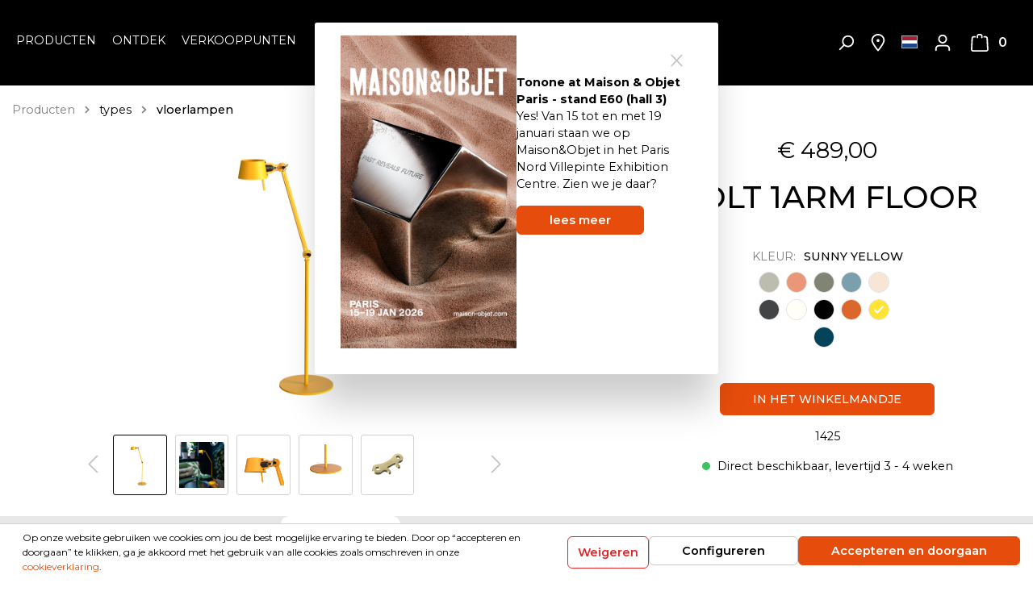

--- FILE ---
content_type: text/html; charset=UTF-8
request_url: https://www.tonone.com/nl/BOLT-1ARM-FLOOR/1425
body_size: 26261
content:

<!DOCTYPE html>

<html lang="nl-NL"
      itemscope="itemscope"
      itemtype="https://schema.org/WebPage">

                            
    <head>
                                    <meta charset="utf-8">
            
                            <meta name="viewport"
                      content="width=device-width, initial-scale=1, shrink-to-fit=no">
            
                            <meta name="author"
                      content=""/>
                <meta name="robots"
                      content="index,follow"/>
                <meta name="revisit-after"
                      content="15 days"/>
                <meta name="keywords"
                      content=""/>
                <meta name="description"
                      content="De Tonone Bolt Floor 1 arm is een ontwerp van Anton de Groof. Deze stoere industriële lampenserie BOLT is herkenbaar aan functionaliteit in vorm, strakke lijnen en aan de iconische hoofdrol voor de vleugelmoer. De Bolt serie is verkrijgbaar in 29 modelle…"/>
            
                <meta property="og:type"
          content="product"/>
    <meta property="og:site_name"
          content="Tonone"/>
    <meta property="og:url"
          content="https://www.tonone.com/nl/BOLT-1ARM-FLOOR/1425"/>
    <meta property="og:title"
          content="BOLT 1ARM FLOOR | sunny yellow | 1425"/>

    <meta property="og:description"
          content="De Tonone Bolt Floor 1 arm is een ontwerp van Anton de Groof. Deze stoere industriële lampenserie BOLT is herkenbaar aan functionaliteit in vorm, strakke lijnen en aan de iconische hoofdrol voor de vleugelmoer. De Bolt serie is verkrijgbaar in 29 modelle…"/>
    <meta property="og:image"
          content="https://www.tonone.com/media/ce/1a/f5/1604916356/bolt floor 1 arm sy.png"/>

            <meta property="product:brand"
              content="TONONE"/>
    
            <meta property="product:price:amount"
          content="489"/>
    <meta property="product:price:currency"
          content="EUR"/>
    <meta property="product:product_link"
          content="https://www.tonone.com/nl/BOLT-1ARM-FLOOR/1425"/>

    <meta name="twitter:card"
          content="product"/>
    <meta name="twitter:site"
          content="Tonone"/>
    <meta name="twitter:title"
          content="BOLT 1ARM FLOOR | sunny yellow | 1425"/>
    <meta name="twitter:description"
          content="De Tonone Bolt Floor 1 arm is een ontwerp van Anton de Groof. Deze stoere industriële lampenserie BOLT is herkenbaar aan functionaliteit in vorm, strakke lijnen en aan de iconische hoofdrol voor de vleugelmoer. De Bolt serie is verkrijgbaar in 29 modelle…"/>
    <meta name="twitter:image"
          content="https://www.tonone.com/media/ce/1a/f5/1604916356/bolt floor 1 arm sy.png"/>

                            <meta itemprop="copyrightHolder"
                      content="Tonone"/>
                <meta itemprop="copyrightYear"
                      content=""/>
                <meta itemprop="isFamilyFriendly"
                      content="false"/>
                <meta itemprop="image"
                      content="https://www.tonone.com/media/8e/42/78/1604324759/Tonone wit-logo.svg"/>
            
                                                <link rel="alternate" hreflang="x-default" href="https://www.tonone.com/bolt-1arm-floor/1425" />
                                    <link rel="alternate" hreflang="en-GB" href="https://www.tonone.com/bolt-1arm-floor/1425" />
                                    <link rel="alternate" hreflang="fr-FR" href="https://www.tonone.com/fr/BOLT-1ARM-FLOOR/1425" />
                                    <link rel="alternate" hreflang="de-DE" href="https://www.tonone.com/de/BOLT-1ARM-FLOOR/1425" />
                                    <link rel="alternate" hreflang="nl-NL" href="https://www.tonone.com/nl/BOLT-1ARM-FLOOR/1425" />
                                    
                    <link rel="shortcut icon"
                  href="https://www.tonone.com/media/20/6e/4f/1606467785/fav-icon.png">
        
                                <link rel="apple-touch-icon"
                  sizes="180x180"
                  href="https://www.tonone.com/media/20/6e/4f/1606467785/fav-icon.png">
                    
                            
            
    
    <link rel="canonical" href="https://www.tonone.com/nl/BOLT-1ARM-FLOOR/1425" />

                    <title itemprop="name">BOLT 1ARM FLOOR | sunny yellow | 1425</title>
        
            <link href="https://fonts.googleapis.com/css2?family=Montserrat:wght@300;400;500;600;700&display=swap" rel="stylesheet">
                                                                    <link rel="stylesheet"
                      href="https://www.tonone.com/theme/ce5cdf2389fd153502b4e038626203d0/css/all.css?1763985668984422">
                                    

            <meta name="p:domain_verify" content="4f39117baf32b8be9db47a311f221bd7"/>
                    <script>
        window.features = {"V6_5_0_0":false,"v6.5.0.0":false,"PERFORMANCE_TWEAKS":false,"performance.tweaks":false,"FEATURE_NEXT_1797":false,"feature.next.1797":false,"FEATURE_NEXT_16710":false,"feature.next.16710":false,"FEATURE_NEXT_13810":false,"feature.next.13810":false,"FEATURE_NEXT_13250":false,"feature.next.13250":false,"FEATURE_NEXT_17276":false,"feature.next.17276":false,"FEATURE_NEXT_16151":false,"feature.next.16151":false,"FEATURE_NEXT_16155":false,"feature.next.16155":false,"FEATURE_NEXT_19501":false,"feature.next.19501":false,"FEATURE_NEXT_15053":false,"feature.next.15053":false,"FEATURE_NEXT_18215":false,"feature.next.18215":false,"FEATURE_NEXT_15815":false,"feature.next.15815":false,"FEATURE_NEXT_14699":false,"feature.next.14699":false,"FEATURE_NEXT_15707":false,"feature.next.15707":false,"FEATURE_NEXT_14360":false,"feature.next.14360":false,"FEATURE_NEXT_15172":false,"feature.next.15172":false,"FEATURE_NEXT_14001":false,"feature.next.14001":false,"FEATURE_NEXT_7739":false,"feature.next.7739":false,"FEATURE_NEXT_16200":false,"feature.next.16200":false,"FEATURE_NEXT_13410":false,"feature.next.13410":false,"FEATURE_NEXT_15917":false,"feature.next.15917":false,"FEATURE_NEXT_15957":false,"feature.next.15957":false,"FEATURE_NEXT_13601":false,"feature.next.13601":false,"FEATURE_NEXT_16992":false,"feature.next.16992":false,"FEATURE_NEXT_7530":false,"feature.next.7530":false,"FEATURE_NEXT_16824":false,"feature.next.16824":false,"FEATURE_NEXT_16271":false,"feature.next.16271":false,"FEATURE_NEXT_15381":false,"feature.next.15381":false,"FEATURE_NEXT_17275":false,"feature.next.17275":false,"FEATURE_NEXT_17016":false,"feature.next.17016":false,"FEATURE_NEXT_16236":false,"feature.next.16236":false,"FEATURE_NEXT_16640":false,"feature.next.16640":false,"FEATURE_NEXT_17858":false,"feature.next.17858":false,"FEATURE_NEXT_6758":false,"feature.next.6758":false,"FEATURE_NEXT_19048":false,"feature.next.19048":false,"FEATURE_NEXT_19822":false,"feature.next.19822":false,"FEATURE_NEXT_18129":false,"feature.next.18129":false,"FEATURE_NEXT_19163":false,"feature.next.19163":false,"FEATURE_NEXT_18187":false,"feature.next.18187":false,"FEATURE_NEXT_17978":false,"feature.next.17978":false,"FEATURE_NEXT_11634":false,"feature.next.11634":false,"FEATURE_NEXT_21547":false,"feature.next.21547":false,"FEATURE_NEXT_22900":false,"feature.next.22900":false};
    </script>
        

                
                            <script>
        dataLayer = window.dataLayer || [];
        // Clear the previous ecommerce object
        dataLayer.push({ ecommerce: null });
                    // Push new GA4 tags
            dataLayer.push({"event":"view_item","ecommerce":{"currency":"EUR","value":489,"items":[{"item_name":"BOLT 1ARM FLOOR","item_id":"1425","price":489,"index":0,"item_list_name":"Category","quantity":1,"item_category":"vloerlampen","item_list_id":"2f35f31036294acc88bd3f456461ad02","item_brand":"TONONE"}]}});
                // Push regular datalayer
        dataLayer.push({"pageTitle":"BOLT 1ARM FLOOR | sunny yellow | 1425","pageSubCategory":"","pageCategoryID":"","pageSubCategoryID":"","pageCountryCode":"nl-NL","pageLanguageCode":"Nederlands","pageVersion":1,"pageTestVariation":"1","pageValue":1,"pageAttributes":"1","pageCategory":"Product","productID":"d4a715d75cd84956a5cecda8fb11067d","productName":"BOLT 1ARM FLOOR","productPrice":"489.00","productEAN":"6011650547573","productSku":"1425","productManufacturerNumber":"","productCategory":"vloerlampen","productCategoryID":"2f35f31036294acc88bd3f456461ad02","productCurrency":"EUR","visitorLoginState":"Logged Out","visitorType":"NOT LOGGED IN","visitorLifetimeValue":0,"visitorExistingCustomer":"No"});
                    var google_tag_params = {"ecomm_pagetype":"product","ecomm_pcat":["vloerlampen"],"ecomm_prodid":"1425","ecomm_pname":"BOLT 1ARM FLOOR","ecomm_pvalue":489,"ecomm_totalvalue":489}
            dataLayer.push ({
                'event':'remarketingTriggered',
                'google_tag_params': window.google_tag_params
            });
                            </script>
            
                        
            <script>(function(w,d,s,l,i){w[l]=w[l]||[];w[l].push({'gtm.start':
                    new Date().getTime(),event:'gtm.js'});var f=d.getElementsByTagName(s)[0],
                j=d.createElement(s),dl=l!='dataLayer'?'&l='+l:'';j.async=true;j.src=
                'https://www.googletagmanager.com/gtm.js?id='+i+dl;f.parentNode.insertBefore(j,f);
            })(window,document,'script','dataLayer','GTM-P862K5D');</script>            
                                        


                            
            <script type="text/javascript" src='https://www.google.com/recaptcha/api.js?render=6LcMOqEaAAAAAFMXbFRv0HxABIx_maqLm0KajcMT' defer></script>
        <script>
                                        window.googleReCaptchaV3Active = true;
                    </script>
            
                
                                    <script>
                    window.useDefaultCookieConsent = true;
                </script>
                    
            </head>

    <body class="is-ctl-product is-act-index">

    
                
                
    
    <!-- Google Tag Manager Noscript -->
            <noscript>
            <iframe src="https://www.googletagmanager.com/ns.html?id=GTM-P862K5D"
                    height="0"
                    width="0"
                    style="display:none;visibility:hidden">
            </iframe>
        </noscript>
        <!-- End Google Tag Manager Noscript -->

                        <noscript class="noscript-main">
                
    <div role="alert"
         class="alert alert-info alert-has-icon">
                                                                <span class="icon icon-info">
                        <svg xmlns="http://www.w3.org/2000/svg" xmlns:xlink="http://www.w3.org/1999/xlink" width="24" height="24" viewBox="0 0 24 24"><defs><path d="M12 7c.5523 0 1 .4477 1 1s-.4477 1-1 1-1-.4477-1-1 .4477-1 1-1zm1 9c0 .5523-.4477 1-1 1s-1-.4477-1-1v-5c0-.5523.4477-1 1-1s1 .4477 1 1v5zm11-4c0 6.6274-5.3726 12-12 12S0 18.6274 0 12 5.3726 0 12 0s12 5.3726 12 12zM12 2C6.4772 2 2 6.4772 2 12s4.4772 10 10 10 10-4.4772 10-10S17.5228 2 12 2z" id="icons-default-info" /></defs><use xlink:href="#icons-default-info" fill="#758CA3" fill-rule="evenodd" /></svg>
        </span>
                                        
                    <div class="alert-content-container">
                                                    
                                    <div class="alert-content">
                                                    Om alle functies van onze shop te kunnen gebruiken, adviseren wij u om Javascript in uw browser in te schakelen.
                                            </div>
                
                                                                </div>
            </div>
            </noscript>
        
            
    <header class="header-main has-transparent " id="header-scroll">
                    <div class="container">
                            <div class="row d-sm-flex justify-content-between header-row">
            <div class="col-12 col-md-12 d-lg-none mobile-logo">
                <div class="row no-gutters">
                    <div class="col-12 d-lg-none">
                            <div class="header-logo-main">
                    <a class="header-logo-main-link"
               href="/nl/"
               title="Naar de startpagina">
                                    <picture class="header-logo-picture">
                                                                                
                                                                            
                                                                                    <img src="https://www.tonone.com/media/8e/42/78/1604324759/Tonone%20wit-logo.svg"
                                     alt="Naar de startpagina"
                                     class="img-fluid header-logo-main-img"/>
                                                                        </picture>
                            </a>
            </div>
                    </div>
                </div>
            </div>
            <div class="col col-md-4 d-none d-lg-block col-lg-5 col-xl-4 main-navigation">
                <div class="nav-main">
                                                                    
    <div class="main-navigation"
         id="mainNavigation"
         data-flyout-menu="true">
                    <div class="container">
                                    <nav class="nav main-navigation-menu"
                        itemscope="itemscope"
                        itemtype="http://schema.org/SiteNavigationElement">
                        
                        
                                                    
                                                                                            
                                                                
                                            <a class="nav-link main-navigation-link "
           href="https://www.tonone.com/nl/producten/"
           itemprop="url"
                            data-flyout-menu-trigger="b0088e78b14c48e795c141e8e46e14a7"
                       title="Producten">
            <div class="main-navigation-link-text">
                <span itemprop="name">Producten</span>
            </div>
        </a>
                                                                                                
                                                                
                                            <div class="nav-link main-navigation-link"
                            data-flyout-menu-trigger="4b3e7c2844f5443a8024d9a21c9c5955"
                         title="Ontdek">
            <div class="main-navigation-link-text">
                <span itemprop="name">Ontdek</span>
            </div>
        </div>
                                                                                                
                                                                
                                            <a class="nav-link main-navigation-link "
           href="/nl/storelocator"
           itemprop="url"
                       title="Verkooppunten">
            <div class="main-navigation-link-text">
                <span itemprop="name">Verkooppunten</span>
            </div>
        </a>
                                                                            </nav>
                            </div>
        
                                                                                                                                                                                            
                                                <div class="navigation-flyouts">
                                                                                                                                                                <div class="navigation-flyout"
                                             data-flyout-menu-id="b0088e78b14c48e795c141e8e46e14a7">
                                            <div class="container">
                                                                                                                        <div class="row navigation-flyout-bar">
                            <div class="col">
                    <div class="navigation-flyout-category-link">
                                                                                    <a class="nav-link"
                                   href="https://www.tonone.com/nl/producten/"
                                   itemprop="url"
                                   title="Producten">
                                                                            Toon alles Producten
                                                <span class="icon icon-arrow-right icon-primary">
                        <svg xmlns="http://www.w3.org/2000/svg" xmlns:xlink="http://www.w3.org/1999/xlink" width="16" height="16" viewBox="0 0 16 16"><defs><path id="icons-solid-arrow-right" d="M6.7071 6.2929c-.3905-.3905-1.0237-.3905-1.4142 0-.3905.3905-.3905 1.0237 0 1.4142l3 3c.3905.3905 1.0237.3905 1.4142 0l3-3c.3905-.3905.3905-1.0237 0-1.4142-.3905-.3905-1.0237-.3905-1.4142 0L9 8.5858l-2.2929-2.293z" /></defs><use transform="rotate(-90 9 8.5)" xlink:href="#icons-solid-arrow-right" fill="#758CA3" fill-rule="evenodd" /></svg>
        </span>
                                                                        </a>
                                                                        </div>
                </div>
            
                            <div class="col-auto">
                    <div class="navigation-flyout-close js-close-flyout-menu">
                                                                                            <span class="icon icon-x">
                        <svg xmlns="http://www.w3.org/2000/svg" xmlns:xlink="http://www.w3.org/1999/xlink" width="24" height="24" viewBox="0 0 24 24"><defs><path d="m10.5858 12-7.293-7.2929c-.3904-.3905-.3904-1.0237 0-1.4142.3906-.3905 1.0238-.3905 1.4143 0L12 10.5858l7.2929-7.293c.3905-.3904 1.0237-.3904 1.4142 0 .3905.3906.3905 1.0238 0 1.4143L13.4142 12l7.293 7.2929c.3904.3905.3904 1.0237 0 1.4142-.3906.3905-1.0238.3905-1.4143 0L12 13.4142l-7.2929 7.293c-.3905.3904-1.0237.3904-1.4142 0-.3905-.3906-.3905-1.0238 0-1.4143L10.5858 12z" id="icons-default-x" /></defs><use xlink:href="#icons-default-x" fill="#758CA3" fill-rule="evenodd" /></svg>
        </span>
                                                                            </div>
                </div>
                    </div>
    
            <div class="row navigation-flyout-content">
                            <div class="col-8 col-xl-9">
                    <div class="navigation-flyout-categories">
                                                        
                    
    
    <div class="row navigation-flyout-categories is-level-0">
                                            
                            <div class="col-4 navigation-flyout-col">
                                <div class="nav-item nav-link navigation-flyout-link is-level-0"
             title="types">
            <span itemprop="name">types</span>
        </div>
    
                                                                            
        
    
    <div class="navigation-flyout-categories is-level-1">
                                            
                            <div class="navigation-flyout-col">
                                        <a class="nav-item nav-link navigation-flyout-link is-level-1"
           href="https://www.tonone.com/nl/producten/types/tafellampen/"
           itemprop="url"
           title="tafellampen">
            <span itemprop="name">tafellampen</span>
        </a>

            
                                                                            
        
    
    <div class="navigation-flyout-categories is-level-2">
            </div>
                                                            </div>
                                                        
                            <div class="navigation-flyout-col">
                                        <a class="nav-item nav-link navigation-flyout-link is-level-1 active"
           href="https://www.tonone.com/nl/producten/types/vloerlampen/"
           itemprop="url"
           title="vloerlampen">
            <span itemprop="name">vloerlampen</span>
        </a>

            
                                                                            
        
    
    <div class="navigation-flyout-categories is-level-2">
            </div>
                                                            </div>
                                                        
                            <div class="navigation-flyout-col">
                                        <a class="nav-item nav-link navigation-flyout-link is-level-1"
           href="https://www.tonone.com/nl/producten/types/wandlampen/"
           itemprop="url"
           title="wandlampen">
            <span itemprop="name">wandlampen</span>
        </a>

            
                                                                            
        
    
    <div class="navigation-flyout-categories is-level-2">
            </div>
                                                            </div>
                                                        
                            <div class="navigation-flyout-col">
                                        <a class="nav-item nav-link navigation-flyout-link is-level-1"
           href="https://www.tonone.com/nl/producten/types/bedlampen/"
           itemprop="url"
           title="bedlampen">
            <span itemprop="name">bedlampen</span>
        </a>

            
                                                                            
        
    
    <div class="navigation-flyout-categories is-level-2">
            </div>
                                                            </div>
                                                        
                            <div class="navigation-flyout-col">
                                        <a class="nav-item nav-link navigation-flyout-link is-level-1"
           href="https://www.tonone.com/nl/producten/types/plafondlampen/"
           itemprop="url"
           title="plafondlampen">
            <span itemprop="name">plafondlampen</span>
        </a>

            
                                                                            
        
    
    <div class="navigation-flyout-categories is-level-2">
            </div>
                                                            </div>
                                                        
                            <div class="navigation-flyout-col">
                                        <a class="nav-item nav-link navigation-flyout-link is-level-1"
           href="https://www.tonone.com/nl/producten/types/hanglampen/"
           itemprop="url"
           title="hanglampen">
            <span itemprop="name">hanglampen</span>
        </a>

            
                                                                            
        
    
    <div class="navigation-flyout-categories is-level-2">
            </div>
                                                            </div>
                                                        
                            <div class="navigation-flyout-col">
                                        <a class="nav-item nav-link navigation-flyout-link is-level-1"
           href="https://www.tonone.com/nl/producten/types/bureaulampen/"
           itemprop="url"
           title="bureaulampen">
            <span itemprop="name">bureaulampen</span>
        </a>

            
                                                                            
        
    
    <div class="navigation-flyout-categories is-level-2">
            </div>
                                                            </div>
                                                        
                            <div class="navigation-flyout-col">
                                        <a class="nav-item nav-link navigation-flyout-link is-level-1"
           href="https://www.tonone.com/nl/producten/types/accessories/"
           itemprop="url"
           title="accessories">
            <span itemprop="name">accessories</span>
        </a>

            
                                                                            
        
    
    <div class="navigation-flyout-categories is-level-2">
            </div>
                                                            </div>
                                                        
                            <div class="navigation-flyout-col">
                                        <a class="nav-item nav-link navigation-flyout-link is-level-1"
           href="https://www.tonone.com/nl/producten/types/onderdelen/"
           itemprop="url"
           title="onderdelen">
            <span itemprop="name">onderdelen</span>
        </a>

            
                                                                            
        
    
    <div class="navigation-flyout-categories is-level-2">
            </div>
                                                            </div>
                        </div>
                                                            </div>
                                                        
                            <div class="col-4 navigation-flyout-col">
                                <div class="nav-item nav-link navigation-flyout-link is-level-0"
             title="model">
            <span itemprop="name">model</span>
        </div>
    
                                                                            
        
    
    <div class="navigation-flyout-categories is-level-1">
                                            
                            <div class="navigation-flyout-col">
                                        <a class="nav-item nav-link navigation-flyout-link is-level-1"
           href="https://www.tonone.com/nl/producten/model/atlas/"
           itemprop="url"
           title="Atlas">
            <span itemprop="name">Atlas</span>
        </a>

            
                                                                            
        
    
    <div class="navigation-flyout-categories is-level-2">
            </div>
                                                            </div>
                                                        
                            <div class="navigation-flyout-col">
                                        <a class="nav-item nav-link navigation-flyout-link is-level-1"
           href="https://www.tonone.com/nl/producten/model/beads/"
           itemprop="url"
           title="Beads">
            <span itemprop="name">Beads</span>
        </a>

            
                                                                            
        
    
    <div class="navigation-flyout-categories is-level-2">
            </div>
                                                            </div>
                                                        
                            <div class="navigation-flyout-col">
                                        <a class="nav-item nav-link navigation-flyout-link is-level-1"
           href="https://www.tonone.com/nl/producten/model/bella/"
           itemprop="url"
           title="Bella">
            <span itemprop="name">Bella</span>
        </a>

            
                                                                            
        
    
    <div class="navigation-flyout-categories is-level-2">
            </div>
                                                            </div>
                                                        
                            <div class="navigation-flyout-col">
                                        <a class="nav-item nav-link navigation-flyout-link is-level-1"
           href="https://www.tonone.com/nl/producten/model/bolt/"
           itemprop="url"
           title="Bolt">
            <span itemprop="name">Bolt</span>
        </a>

            
                                                                            
        
    
    <div class="navigation-flyout-categories is-level-2">
            </div>
                                                            </div>
                                                        
                            <div class="navigation-flyout-col">
                                        <a class="nav-item nav-link navigation-flyout-link is-level-1"
           href="https://www.tonone.com/nl/producten/model/bolt10/"
           itemprop="url"
           title="Bolt10">
            <span itemprop="name">Bolt10</span>
        </a>

            
                                                                            
        
    
    <div class="navigation-flyout-categories is-level-2">
            </div>
                                                            </div>
                                                        
                            <div class="navigation-flyout-col">
                                        <a class="nav-item nav-link navigation-flyout-link is-level-1"
           href="https://www.tonone.com/nl/producten/model/bridge/"
           itemprop="url"
           title="Bridge">
            <span itemprop="name">Bridge</span>
        </a>

            
                                                                            
        
    
    <div class="navigation-flyout-categories is-level-2">
            </div>
                                                            </div>
                                                        
                            <div class="navigation-flyout-col">
                                        <a class="nav-item nav-link navigation-flyout-link is-level-1"
           href="https://www.tonone.com/nl/producten/model/mr.-tubes/"
           itemprop="url"
           title="Mr. Tubes">
            <span itemprop="name">Mr. Tubes</span>
        </a>

            
                                                                            
        
    
    <div class="navigation-flyout-categories is-level-2">
            </div>
                                                            </div>
                                                        
                            <div class="navigation-flyout-col">
                                        <a class="nav-item nav-link navigation-flyout-link is-level-1"
           href="https://www.tonone.com/nl/producten/model/ella/"
           itemprop="url"
           title="Ella">
            <span itemprop="name">Ella</span>
        </a>

            
                                                                            
        
    
    <div class="navigation-flyout-categories is-level-2">
            </div>
                                                            </div>
                                                        
                            <div class="navigation-flyout-col">
                                        <a class="nav-item nav-link navigation-flyout-link is-level-1"
           href="https://www.tonone.com/nl/producten/model/one/"
           itemprop="url"
           title="ONE">
            <span itemprop="name">ONE</span>
        </a>

            
                                                                            
        
    
    <div class="navigation-flyout-categories is-level-2">
            </div>
                                                            </div>
                                                        
                            <div class="navigation-flyout-col">
                                        <a class="nav-item nav-link navigation-flyout-link is-level-1"
           href="https://www.tonone.com/nl/producten/model/lumi/"
           itemprop="url"
           title="Lumi">
            <span itemprop="name">Lumi</span>
        </a>

            
                                                                            
        
    
    <div class="navigation-flyout-categories is-level-2">
            </div>
                                                            </div>
                        </div>
                                                            </div>
                        </div>
                                            </div>
                </div>
            
                                            <div class="col-4 col-xl-3">
                    <div class="navigation-flyout-teaser">
                                                    <a class="navigation-flyout-teaser-image-container"
                               href="https://www.tonone.com/nl/producten/"
                                                              title="Producten">
                                                    
                        
                        
    
    
    
                
        
                
                    
            <img src="https://www.tonone.com/media/8d/9a/77/1625150014/Tonone-Bolt-2-2%20Banner.jpg"                             srcset="https://www.tonone.com/thumbnail/8d/9a/77/1625150014/Tonone-Bolt-2-2%20Banner_1920x1920.jpg 1920w, https://www.tonone.com/thumbnail/8d/9a/77/1625150014/Tonone-Bolt-2-2%20Banner_800x800.jpg 800w"                                 sizes="310px"
                                         class="navigation-flyout-teaser-image" alt="Design lampen" title="Design lampen" data-object-fit="cover"        />
                                </a>
                                            </div>
                </div>
                                    </div>
                                                                                                </div>
                                        </div>
                                                                                                                                                                                                            <div class="navigation-flyout"
                                             data-flyout-menu-id="4b3e7c2844f5443a8024d9a21c9c5955">
                                            <div class="container">
                                                                                                                        <div class="row navigation-flyout-bar">
                            <div class="col">
                    <div class="navigation-flyout-category-link">
                                                                                                </div>
                </div>
            
                            <div class="col-auto">
                    <div class="navigation-flyout-close js-close-flyout-menu">
                                                                                            <span class="icon icon-x">
                        <svg xmlns="http://www.w3.org/2000/svg" xmlns:xlink="http://www.w3.org/1999/xlink" width="24" height="24" viewBox="0 0 24 24"><defs><path d="m10.5858 12-7.293-7.2929c-.3904-.3905-.3904-1.0237 0-1.4142.3906-.3905 1.0238-.3905 1.4143 0L12 10.5858l7.2929-7.293c.3905-.3904 1.0237-.3904 1.4142 0 .3905.3906.3905 1.0238 0 1.4143L13.4142 12l7.293 7.2929c.3904.3905.3904 1.0237 0 1.4142-.3906.3905-1.0238.3905-1.4143 0L12 13.4142l-7.2929 7.293c-.3905.3904-1.0237.3904-1.4142 0-.3905-.3906-.3905-1.0238 0-1.4143L10.5858 12z" id="icons-default-x" /></defs><use xlink:href="#icons-default-x" fill="#758CA3" fill-rule="evenodd" /></svg>
        </span>
                                                                            </div>
                </div>
                    </div>
    
            <div class="row navigation-flyout-content">
                            <div class="col-8 col-xl-9">
                    <div class="navigation-flyout-categories">
                                                        
                    
    
    <div class="row navigation-flyout-categories is-level-0">
                                            
                            <div class="col-4 navigation-flyout-col">
                                <div class="nav-item nav-link navigation-flyout-link is-level-0"
             title="Inspiratie">
            <span itemprop="name">Inspiratie</span>
        </div>
    
                                                                            
        
    
    <div class="navigation-flyout-categories is-level-1">
                                            
                            <div class="navigation-flyout-col">
                                        <a class="nav-item nav-link navigation-flyout-link is-level-1"
           href="https://www.tonone.com/nl/hometour/"
           itemprop="url"
           title="Hometour">
            <span itemprop="name">Hometour</span>
        </a>

            
                                                                            
        
    
    <div class="navigation-flyout-categories is-level-2">
            </div>
                                                            </div>
                                                        
                            <div class="navigation-flyout-col">
                                        <a class="nav-item nav-link navigation-flyout-link is-level-1"
           href="https://www.tonone.com/nl/ontdek/inspiratie/blogs/"
           itemprop="url"
           title="Blogs">
            <span itemprop="name">Blogs</span>
        </a>

            
                                                                            
        
    
    <div class="navigation-flyout-categories is-level-2">
            </div>
                                                            </div>
                                                        
                            <div class="navigation-flyout-col">
                                        <a class="nav-item nav-link navigation-flyout-link is-level-1"
           href="https://www.tonone.com/nl/navigation/7745aa3103a944019dd2870f6db40497"
           itemprop="url"
           title="Projects">
            <span itemprop="name">Projects</span>
        </a>

            
                                                                            
        
    
    <div class="navigation-flyout-categories is-level-2">
            </div>
                                                            </div>
                                                        
                            <div class="navigation-flyout-col">
                                        <a class="nav-item nav-link navigation-flyout-link is-level-1"
           href="https://www.tonone.com/nl/ontdek/inspiratie/tonone-colors/"
           itemprop="url"
           title="Tonone Colors">
            <span itemprop="name">Tonone Colors</span>
        </a>

            
                                                                            
        
    
    <div class="navigation-flyout-categories is-level-2">
            </div>
                                                            </div>
                                                        
                            <div class="navigation-flyout-col">
                                        <a class="nav-item nav-link navigation-flyout-link is-level-1"
           href="https://www.tonone.com/nl/ontdek/inspiratie/kinderkamer-inspiratie/"
           itemprop="url"
           title="Kinderkamer inspiratie">
            <span itemprop="name">Kinderkamer inspiratie</span>
        </a>

            
                                                                            
        
    
    <div class="navigation-flyout-categories is-level-2">
            </div>
                                                            </div>
                        </div>
                                                            </div>
                                                        
                            <div class="col-4 navigation-flyout-col">
                                <div class="nav-item nav-link navigation-flyout-link is-level-0"
             title="NEW">
            <span itemprop="name">NEW</span>
        </div>
    
                                                                            
        
    
    <div class="navigation-flyout-categories is-level-1">
                                            
                            <div class="navigation-flyout-col">
                                        <a class="nav-item nav-link navigation-flyout-link is-level-1"
           href="https://www.tonone.com/nl/explore-bridge/"
           itemprop="url"
           title="NEW | Bridge">
            <span itemprop="name">NEW | Bridge</span>
        </a>

            
                                                                            
        
    
    <div class="navigation-flyout-categories is-level-2">
            </div>
                                                            </div>
                                                        
                            <div class="navigation-flyout-col">
                                        <a class="nav-item nav-link navigation-flyout-link is-level-1"
           href="https://www.tonone.com/nl/ontdek/new/one-the-story/"
           itemprop="url"
           title="One The Story">
            <span itemprop="name">One The Story</span>
        </a>

            
                                                                            
        
    
    <div class="navigation-flyout-categories is-level-2">
            </div>
                                                            </div>
                                                        
                            <div class="navigation-flyout-col">
                                        <a class="nav-item nav-link navigation-flyout-link is-level-1"
           href="https://www.tonone.com/nl/ontdek/new/new-bolt10/"
           itemprop="url"
           title="NEW | Bolt10">
            <span itemprop="name">NEW | Bolt10</span>
        </a>

            
                                                                            
        
    
    <div class="navigation-flyout-categories is-level-2">
            </div>
                                                            </div>
                                                        
                            <div class="navigation-flyout-col">
                                        <a class="nav-item nav-link navigation-flyout-link is-level-1"
           href="https://www.tonone.com/nl/ontdek/new/news-events/"
           itemprop="url"
           title="News &amp; Events">
            <span itemprop="name">News &amp; Events</span>
        </a>

            
                                                                            
        
    
    <div class="navigation-flyout-categories is-level-2">
            </div>
                                                            </div>
                        </div>
                                                            </div>
                                                        
                            <div class="col-4 navigation-flyout-col">
                                <div class="nav-item nav-link navigation-flyout-link is-level-0"
             title="Tonone">
            <span itemprop="name">Tonone</span>
        </div>
    
                                                                            
        
    
    <div class="navigation-flyout-categories is-level-1">
                                            
                            <div class="navigation-flyout-col">
                                        <a class="nav-item nav-link navigation-flyout-link is-level-1"
           href="https://www.tonone.com/nl/ontdek/tonone/over-tonone/"
           itemprop="url"
           title="Over Tonone">
            <span itemprop="name">Over Tonone</span>
        </a>

            
                                                                            
        
    
    <div class="navigation-flyout-categories is-level-2">
            </div>
                                                            </div>
                                                        
                            <div class="navigation-flyout-col">
                                        <a class="nav-item nav-link navigation-flyout-link is-level-1"
           href="https://tonone.us3.list-manage.com/subscribe/post?u=ad23c2d3ac04623c08654f7c9&amp;id=6c15a4de2d"
           itemprop="url"
           title="Subscribe to our newsletter">
            <span itemprop="name">Subscribe to our newsletter</span>
        </a>

            
                                                                            
        
    
    <div class="navigation-flyout-categories is-level-2">
            </div>
                                                            </div>
                                                        
                            <div class="navigation-flyout-col">
                                        <a class="nav-item nav-link navigation-flyout-link is-level-1"
           href="https://www.tonone.com/nl/ontdek/tonone/downloads/"
           itemprop="url"
           title="Downloads">
            <span itemprop="name">Downloads</span>
        </a>

            
                                                                            
        
    
    <div class="navigation-flyout-categories is-level-2">
            </div>
                                                            </div>
                                                        
                            <div class="navigation-flyout-col">
                                        <a class="nav-item nav-link navigation-flyout-link is-level-1"
           href="https://www.tonone.com/nl/ontdek/tonone/color-your-life/"
           itemprop="url"
           title="Color your life">
            <span itemprop="name">Color your life</span>
        </a>

            
                                                                            
        
    
    <div class="navigation-flyout-categories is-level-2">
            </div>
                                                            </div>
                                                        
                            <div class="navigation-flyout-col">
                                        <a class="nav-item nav-link navigation-flyout-link is-level-1"
           href="https://www.tonone.com/nl/ontdek/tonone/werken-bij-tonone/"
           itemprop="url"
           title="Werken bij Tonone">
            <span itemprop="name">Werken bij Tonone</span>
        </a>

            
                                                                            
        
    
    <div class="navigation-flyout-categories is-level-2">
            </div>
                                                            </div>
                                                        
                            <div class="navigation-flyout-col">
                                        <a class="nav-item nav-link navigation-flyout-link is-level-1"
           href="https://www.tonone.com/nl/ontdek/tonone/wingnut/"
           itemprop="url"
           title="Wingnut">
            <span itemprop="name">Wingnut</span>
        </a>

            
                                                                            
        
    
    <div class="navigation-flyout-categories is-level-2">
            </div>
                                                            </div>
                                                        
                            <div class="navigation-flyout-col">
                                        <a class="nav-item nav-link navigation-flyout-link is-level-1"
           href="https://www.tonone.com/nl/ontdek/tonone/press-room/"
           itemprop="url"
           title="Press room">
            <span itemprop="name">Press room</span>
        </a>

            
                                                                            
        
    
    <div class="navigation-flyout-categories is-level-2">
            </div>
                                                            </div>
                                                        
                            <div class="navigation-flyout-col">
                                        <a class="nav-item nav-link navigation-flyout-link is-level-1"
           href="https://www.tonone.com/nl/ontdek/tonone/collection-overview/"
           itemprop="url"
           title="Collection overview">
            <span itemprop="name">Collection overview</span>
        </a>

            
                                                                            
        
    
    <div class="navigation-flyout-categories is-level-2">
            </div>
                                                            </div>
                        </div>
                                                            </div>
                        </div>
                                            </div>
                </div>
            
                                            <div class="col-4 col-xl-3">
                    <div class="navigation-flyout-teaser">
                                                    <a class="navigation-flyout-teaser-image-container"
                               href=""
                                                              title="Ontdek">
                                                    
                        
                        
    
    
    
                
        
                
                    
            <img src="https://www.tonone.com/media/90/5e/6e/1711448822/Wonderwood-FotografieXTonone-4.jpg"                             srcset="https://www.tonone.com/thumbnail/90/5e/6e/1711448822/Wonderwood-FotografieXTonone-4_1920x1920.jpg 1920w, https://www.tonone.com/thumbnail/90/5e/6e/1711448822/Wonderwood-FotografieXTonone-4_800x800.jpg 800w"                                 sizes="310px"
                                         class="navigation-flyout-teaser-image" data-object-fit="cover"        />
                                </a>
                                            </div>
                </div>
                                    </div>
                                                                                                </div>
                                        </div>
                                                                                                                                                                                                        </div>
                                        </div>
                                    </div>
            </div>
            <div class="col-4 col-lg-2 col-xl-4 d-none d-lg-block">
                    <div class="header-logo-main">
                    <a class="header-logo-main-link"
               href="/nl/"
               title="Naar de startpagina">
                                    <picture class="header-logo-picture">
                                                                                
                                                                            
                                                                                    <img src="https://www.tonone.com/media/8e/42/78/1604324759/Tonone%20wit-logo.svg"
                                     alt="Naar de startpagina"
                                     class="img-fluid header-logo-main-img"/>
                                                                        </picture>
                            </a>
            </div>
            </div>
            <div class="col-12 col-md-12 col-lg-5 col-xl-4 has-menu-toggle">
                <div class="row justify-content-end no-gutters">

                    <div class="col-auto menu-toggler">
                        <div class="menu-button">
                                                            <button class="btn nav-main-toggle-btn header-actions-btn"
                                        type="button"
                                        data-offcanvas-menu="true"
                                        aria-label="Menu">
                                                                                    <span class="icon icon-stack">
                        <svg xmlns="http://www.w3.org/2000/svg" xmlns:xlink="http://www.w3.org/1999/xlink" width="24" height="24" viewBox="0 0 24 24"><defs><path d="M3 13c-.5523 0-1-.4477-1-1s.4477-1 1-1h18c.5523 0 1 .4477 1 1s-.4477 1-1 1H3zm0-7c-.5523 0-1-.4477-1-1s.4477-1 1-1h18c.5523 0 1 .4477 1 1s-.4477 1-1 1H3zm0 14c-.5523 0-1-.4477-1-1s.4477-1 1-1h18c.5523 0 1 .4477 1 1s-.4477 1-1 1H3z" id="icons-default-stack" /></defs><use xlink:href="#icons-default-stack" fill="#758CA3" fill-rule="evenodd" /></svg>
        </span>
                                                                        </button>
                                                    </div>
                    </div>

                    <div class="col-auto">
                        <div class="search-toggle">
                            <button class="btn header-actions-btn search-toggle-btn js-search-toggle-btn collapsed"
                                    type="button"
                                    data-toggle="collapse"
                                    data-target="#searchCollapse"
                                    aria-expanded="false"
                                    aria-controls="searchCollapse"
                                    aria-label="Zoeken">
                                        <span class="icon icon-search">
                        <svg xmlns="http://www.w3.org/2000/svg" xmlns:xlink="http://www.w3.org/1999/xlink" width="24" height="24" viewBox="0 0 24 24"><defs><path d="M10.0944 16.3199 4.707 21.707c-.3905.3905-1.0237.3905-1.4142 0-.3905-.3905-.3905-1.0237 0-1.4142L8.68 14.9056C7.6271 13.551 7 11.8487 7 10c0-4.4183 3.5817-8 8-8s8 3.5817 8 8-3.5817 8-8 8c-1.8487 0-3.551-.627-4.9056-1.6801zM15 16c3.3137 0 6-2.6863 6-6s-2.6863-6-6-6-6 2.6863-6 6 2.6863 6 6 6z" id="icons-default-search" /></defs><use xlink:href="#icons-default-search" fill="#758CA3" fill-rule="evenodd" /></svg>
        </span>
                                </button>
                        </div>
                    </div>

                    <div class="col-auto">
                        <a href="/nl/storelocator" class="top-bar-nav-item top-bar-storelocator-item">        <span class="icon icon-marker">
                        <svg xmlns="http://www.w3.org/2000/svg" xmlns:xlink="http://www.w3.org/1999/xlink" width="24" height="24" viewBox="0 0 24 24"><defs><path d="M12.7685 23.0866a1 1 0 0 1-.1286.1286c-.4245.3534-1.055.2958-1.4084-.1286C5.7438 16.4959 3 11.6798 3 8.638 3 3.8674 7.2293 0 12 0s9 3.8674 9 8.6381c0 3.0417-2.7438 7.8578-8.2315 14.4485zM19 8.638C19 5.0631 15.7595 2 12 2S5 5.0632 5 8.6381c0 2.291 2.3185 6.4766 7 12.2349 4.6815-5.7583 7-9.9438 7-12.2349zM12 11c-1.1046 0-2-.8954-2-2s.8954-2 2-2 2 .8954 2 2-.8954 2-2 2z" id="icons-default-marker" /></defs><use xlink:href="#icons-default-marker" fill="#758CA3" fill-rule="evenodd" /></svg>
        </span>
    </a>
                    </div>

                    <div class="col-auto">
                                        
            <div class="top-bar-nav-item top-bar-language">
                            <form method="post"
                      action="/nl/checkout/language"
                      class="language-form"
                      data-form-auto-submit="true">

                                                                <input type="hidden" name="_csrf_token" value="276f43960c.SePAomec6AEPJATG__g20QX-fYJwZG2ETHfEHxm5iGo.O5e56in0hVlsUWeHxsFE_HWyBe4_LxrVP0f1ey7tyTUbrZHqJMO8cn90bw">
                    
                                
    <div class="languages-menu dropdown">
        <button class="btn dropdown-toggle top-bar-nav-btn"
                type="button"
                id="languagesDropdown-top-bar"
                data-toggle="dropdown"
                aria-haspopup="true"
                aria-expanded="false">
            <div class="top-bar-list-icon language-flag country-nl language-nl"></div>
        </button>
                    <div class="top-bar-list dropdown-menu dropdown-menu-right"
                 aria-labelledby="languagesDropdown-top-bar">
                                    <div class="top-bar-list-item dropdown-item"
                         title="">

                                                                                                            
                            <label class="top-bar-list-label"
                                   for="top-bar-d6d81f9cee5f49c58c1a4176d9a2a93b">
                                <input id="top-bar-d6d81f9cee5f49c58c1a4176d9a2a93b"
                                       class="top-bar-list-radio"
                                       value="d6d81f9cee5f49c58c1a4176d9a2a93b"
                                       name="languageId"
                                       type="radio"
                                        >
                                <div class="top-bar-list-icon language-flag country-de language-de"></div>
                                <span>Deutsch</span>
                            </label>
                                            </div>
                                    <div class="top-bar-list-item dropdown-item"
                         title="">

                                                                                                            
                            <label class="top-bar-list-label"
                                   for="top-bar-2fbb5fe2e29a4d70aa5854ce7ce3e20b">
                                <input id="top-bar-2fbb5fe2e29a4d70aa5854ce7ce3e20b"
                                       class="top-bar-list-radio"
                                       value="2fbb5fe2e29a4d70aa5854ce7ce3e20b"
                                       name="languageId"
                                       type="radio"
                                        >
                                <div class="top-bar-list-icon language-flag country-en language-gb"></div>
                                <span>English</span>
                            </label>
                                            </div>
                                    <div class="top-bar-list-item dropdown-item"
                         title="">

                                                                                                            
                            <label class="top-bar-list-label"
                                   for="top-bar-54d6e8a1d1a44af58ea7021005837749">
                                <input id="top-bar-54d6e8a1d1a44af58ea7021005837749"
                                       class="top-bar-list-radio"
                                       value="54d6e8a1d1a44af58ea7021005837749"
                                       name="languageId"
                                       type="radio"
                                        >
                                <div class="top-bar-list-icon language-flag country-fr language-fr"></div>
                                <span>Français</span>
                            </label>
                                            </div>
                                    <div class="top-bar-list-item dropdown-item item-checked"
                         title="">

                                                                                                            
                            <label class="top-bar-list-label"
                                   for="top-bar-f520b7b04f4d48c6bfebf03ea83ae46a">
                                <input id="top-bar-f520b7b04f4d48c6bfebf03ea83ae46a"
                                       class="top-bar-list-radio"
                                       value="f520b7b04f4d48c6bfebf03ea83ae46a"
                                       name="languageId"
                                       type="radio"
                                         checked>
                                <div class="top-bar-list-icon language-flag country-nl language-nl"></div>
                                <span>Nederlands</span>
                            </label>
                                            </div>
                            </div>
            </div>

    <input name="redirectTo" type="hidden" value="frontend.detail.page"/>

            <input name="redirectParameters[productId]" type="hidden" value="d4a715d75cd84956a5cecda8fb11067d">
                    </form>
                    </div>
                        </div>

                    <div class="col-auto">
                        <div class="account-menu">
                                <div class="dropdown">
                    <button class="btn account-menu-btn header-actions-btn"
                    type="button"
                    id="accountWidget"
                    data-offcanvas-account-menu="true"
                    data-toggle="dropdown"
                    aria-haspopup="true"
                    aria-expanded="false"
                    aria-label="Mijn account"
                    title="Mijn account">
                        <span class="icon icon-avatar">
                        <svg xmlns="http://www.w3.org/2000/svg" xmlns:xlink="http://www.w3.org/1999/xlink" width="24" height="24" viewBox="0 0 24 24"><defs><path d="M12 3C9.7909 3 8 4.7909 8 7c0 2.2091 1.7909 4 4 4 2.2091 0 4-1.7909 4-4 0-2.2091-1.7909-4-4-4zm0-2c3.3137 0 6 2.6863 6 6s-2.6863 6-6 6-6-2.6863-6-6 2.6863-6 6-6zM4 22.099c0 .5523-.4477 1-1 1s-1-.4477-1-1V20c0-2.7614 2.2386-5 5-5h10.0007c2.7614 0 5 2.2386 5 5v2.099c0 .5523-.4477 1-1 1s-1-.4477-1-1V20c0-1.6569-1.3431-3-3-3H7c-1.6569 0-3 1.3431-3 3v2.099z" id="icons-default-avatar" /></defs><use xlink:href="#icons-default-avatar" fill="#758CA3" fill-rule="evenodd" /></svg>
        </span>
                </button>
        
                    <div class="dropdown-menu dropdown-menu-right account-menu-dropdown js-account-menu-dropdown"
                 aria-labelledby="accountWidget">
                

        
                                                        <button class="btn btn-light offcanvas-close js-offcanvas-close btn-block sticky-top">
                                                            <span class="icon icon-x icon-sm">
                        <svg xmlns="http://www.w3.org/2000/svg" xmlns:xlink="http://www.w3.org/1999/xlink" width="24" height="24" viewBox="0 0 24 24"><defs><path d="m10.5858 12-7.293-7.2929c-.3904-.3905-.3904-1.0237 0-1.4142.3906-.3905 1.0238-.3905 1.4143 0L12 10.5858l7.2929-7.293c.3905-.3904 1.0237-.3904 1.4142 0 .3905.3906.3905 1.0238 0 1.4143L13.4142 12l7.293 7.2929c.3904.3905.3904 1.0237 0 1.4142-.3906.3905-1.0238.3905-1.4143 0L12 13.4142l-7.2929 7.293c-.3905.3904-1.0237.3904-1.4142 0-.3905-.3906-.3905-1.0238 0-1.4143L10.5858 12z" id="icons-default-x" /></defs><use xlink:href="#icons-default-x" fill="#758CA3" fill-rule="evenodd" /></svg>
        </span>
                            
                                                    Menu sluiten
                                            </button>
                
    
                    <div class="offcanvas-content-container">
                <div class="account-menu">
                                    <div class="dropdown-header account-menu-header">
                    Mijn account
                </div>
                    
                                    <div class="account-menu-login">
                    <a href="/nl/account/login"
                       title="Aanmelden"
                       class="btn btn-primary account-menu-login-button">
                        Aanmelden
                    </a>

                    <div class="account-menu-register">
                        of <a href="/nl/account/login"
                                                            title="registreren">registreren</a>
                    </div>
                </div>
                    
                    <div class="account-menu-links">
                    <div class="header-account-menu">
        <div class="card account-menu-inner">
                                        
                                                <div class="list-group list-group-flush account-aside-list-group">
                        
    
                                                                <a href="/nl/account"
                                   title="Overzicht"
                                   class="list-group-item list-group-item-action account-aside-item">
                                    Overzicht
                                </a>
                            
                                                            <a href="/nl/account/profile"
                                   title="Jouw profiel"
                                   class="list-group-item list-group-item-action account-aside-item">
                                    Jouw profiel
                                </a>
                            
                                                            <a href="/nl/account/address"
                                   title="Adressen"
                                   class="list-group-item list-group-item-action account-aside-item">
                                    Adressen
                                </a>
                            
                                                            <a href="/nl/account/payment"
                                   title="Betaalwijzen"
                                   class="list-group-item list-group-item-action account-aside-item">
                                    Betaalwijzen
                                </a>
                            
                                                            <a href="/nl/account/order"
                                   title="Bestellingen"
                                   class="list-group-item list-group-item-action account-aside-item">
                                    Bestellingen
                                </a>
                                                    

    


                
                    </div>
                            
                                                </div>
    </div>
            </div>
            </div>
        </div>
                </div>
            </div>
                        </div>
                    </div>

                    <div class="col-auto">
                        <div class="header-cart"
                             data-offcanvas-cart="true">
                            <a class="btn header-cart-btn header-actions-btn"
                               href="/nl/checkout/cart"
                               data-cart-widget="true"
                               title="Winkelmandje"
                               aria-label="Winkelmandje">
                                    <span class="header-cart-icon">
                <span class="icon icon-bag">
                        <svg xmlns="http://www.w3.org/2000/svg" xmlns:xlink="http://www.w3.org/1999/xlink" width="24" height="24" viewBox="0 0 24 24"><defs><path d="M5.892 3c.5523 0 1 .4477 1 1s-.4477 1-1 1H3.7895a1 1 0 0 0-.9986.9475l-.7895 15c-.029.5515.3946 1.0221.9987 1.0525h17.8102c.5523 0 1-.4477.9986-1.0525l-.7895-15A1 1 0 0 0 20.0208 5H17.892c-.5523 0-1-.4477-1-1s.4477-1 1-1h2.1288c1.5956 0 2.912 1.249 2.9959 2.8423l.7894 15c.0035.0788.0035.0788.0042.1577 0 1.6569-1.3432 3-3 3H3c-.079-.0007-.079-.0007-.1577-.0041-1.6546-.0871-2.9253-1.499-2.8382-3.1536l.7895-15C.8775 4.249 2.1939 3 3.7895 3H5.892zm4 2c0 .5523-.4477 1-1 1s-1-.4477-1-1V3c0-1.6569 1.3432-3 3-3h2c1.6569 0 3 1.3431 3 3v2c0 .5523-.4477 1-1 1s-1-.4477-1-1V3c0-.5523-.4477-1-1-1h-2c-.5523 0-1 .4477-1 1v2z" id="icons-default-bag" /></defs><use xlink:href="#icons-default-bag" fill="#758CA3" fill-rule="evenodd" /></svg>
        </span>
        </span>
        <span class="header-cart-total">
        0
    </span>
                            </a>
                        </div>
                    </div>

                </div>
            </div>
        </div>

                    <div class="col-12 order-2 col-sm order-sm-1 header-search-col">
                <div class="row">
                    <div class="col">
                        
    <div class="collapse"
         id="searchCollapse">
        <div class="header-search">
            <form action="/nl/search"
                  method="get"
                  data-search-form="true"
                  data-search-widget-options='{&quot;searchWidgetMinChars&quot;:3}'
                  data-url="/nl/suggest?search="
                  class="header-search-form">
                                    <div class="input-group">
                                                    <input type="search"
                                   name="search"
                                   class="form-control header-search-input"
                                   autocomplete="off"
                                   autocapitalize="off"
                                   placeholder="Alle categorieën doorzoeken..."
                                   aria-label="Alle categorieën doorzoeken..."
                                   value=""
                            >
                        
                                                                                                                <div class="input-group-append">
                                    <button type="submit"
                                            class="btn header-search-btn"
                                            aria-label="Zoeken">
                                        <span class="header-search-icon">
                                                    <span class="icon icon-search">
                        <svg xmlns="http://www.w3.org/2000/svg" xmlns:xlink="http://www.w3.org/1999/xlink" width="24" height="24" viewBox="0 0 24 24"><defs><path d="M10.0944 16.3199 4.707 21.707c-.3905.3905-1.0237.3905-1.4142 0-.3905-.3905-.3905-1.0237 0-1.4142L8.68 14.9056C7.6271 13.551 7 11.8487 7 10c0-4.4183 3.5817-8 8-8s8 3.5817 8 8-3.5817 8-8 8c-1.8487 0-3.551-.627-4.9056-1.6801zM15 16c3.3137 0 6-2.6863 6-6s-2.6863-6-6-6-6 2.6863-6 6 2.6863 6 6 6z" id="icons-default-search" /></defs><use xlink:href="#icons-default-search" fill="#758CA3" fill-rule="evenodd" /></svg>
        </span>
                                            </span>
                                    </button>
                                </div>
                                                                        </div>
                            </form>
        </div>
    </div>
                    </div>
                </div>
            </div>
                        </div>
            </header>

        
                                    <div class="d-none js-navigation-offcanvas-initial-content">
                                            

        
                                                        <button class="btn btn-light offcanvas-close js-offcanvas-close btn-block sticky-top">
                                                            <span class="icon icon-x icon-sm">
                        <svg xmlns="http://www.w3.org/2000/svg" xmlns:xlink="http://www.w3.org/1999/xlink" width="24" height="24" viewBox="0 0 24 24"><defs><path d="m10.5858 12-7.293-7.2929c-.3904-.3905-.3904-1.0237 0-1.4142.3906-.3905 1.0238-.3905 1.4143 0L12 10.5858l7.2929-7.293c.3905-.3904 1.0237-.3904 1.4142 0 .3905.3906.3905 1.0238 0 1.4143L13.4142 12l7.293 7.2929c.3904.3905.3904 1.0237 0 1.4142-.3906.3905-1.0238.3905-1.4143 0L12 13.4142l-7.2929 7.293c-.3905.3904-1.0237.3904-1.4142 0-.3905-.3906-.3905-1.0238 0-1.4143L10.5858 12z" id="icons-default-x" /></defs><use xlink:href="#icons-default-x" fill="#758CA3" fill-rule="evenodd" /></svg>
        </span>
                            
                                                    Menu sluiten
                                            </button>
                
    
                    <div class="offcanvas-content-container">
                        <nav class="nav navigation-offcanvas-actions">
                                
            <div class="top-bar-nav-item top-bar-language">
                            <form method="post"
                      action="/nl/checkout/language"
                      class="language-form"
                      data-form-auto-submit="true">

                                                                <input type="hidden" name="_csrf_token" value="276f43960c.SePAomec6AEPJATG__g20QX-fYJwZG2ETHfEHxm5iGo.O5e56in0hVlsUWeHxsFE_HWyBe4_LxrVP0f1ey7tyTUbrZHqJMO8cn90bw">
                    
                                
    <div class="languages-menu dropdown">
        <button class="btn dropdown-toggle top-bar-nav-btn"
                type="button"
                id="languagesDropdown-offcanvas"
                data-toggle="dropdown"
                aria-haspopup="true"
                aria-expanded="false">
            <div class="top-bar-list-icon language-flag country-nl language-nl"></div>
        </button>
                    <div class="top-bar-list dropdown-menu dropdown-menu-right"
                 aria-labelledby="languagesDropdown-offcanvas">
                                    <div class="top-bar-list-item dropdown-item"
                         title="">

                                                                                                            
                            <label class="top-bar-list-label"
                                   for="offcanvas-d6d81f9cee5f49c58c1a4176d9a2a93b">
                                <input id="offcanvas-d6d81f9cee5f49c58c1a4176d9a2a93b"
                                       class="top-bar-list-radio"
                                       value="d6d81f9cee5f49c58c1a4176d9a2a93b"
                                       name="languageId"
                                       type="radio"
                                        >
                                <div class="top-bar-list-icon language-flag country-de language-de"></div>
                                <span>Deutsch</span>
                            </label>
                                            </div>
                                    <div class="top-bar-list-item dropdown-item"
                         title="">

                                                                                                            
                            <label class="top-bar-list-label"
                                   for="offcanvas-2fbb5fe2e29a4d70aa5854ce7ce3e20b">
                                <input id="offcanvas-2fbb5fe2e29a4d70aa5854ce7ce3e20b"
                                       class="top-bar-list-radio"
                                       value="2fbb5fe2e29a4d70aa5854ce7ce3e20b"
                                       name="languageId"
                                       type="radio"
                                        >
                                <div class="top-bar-list-icon language-flag country-en language-gb"></div>
                                <span>English</span>
                            </label>
                                            </div>
                                    <div class="top-bar-list-item dropdown-item"
                         title="">

                                                                                                            
                            <label class="top-bar-list-label"
                                   for="offcanvas-54d6e8a1d1a44af58ea7021005837749">
                                <input id="offcanvas-54d6e8a1d1a44af58ea7021005837749"
                                       class="top-bar-list-radio"
                                       value="54d6e8a1d1a44af58ea7021005837749"
                                       name="languageId"
                                       type="radio"
                                        >
                                <div class="top-bar-list-icon language-flag country-fr language-fr"></div>
                                <span>Français</span>
                            </label>
                                            </div>
                                    <div class="top-bar-list-item dropdown-item item-checked"
                         title="">

                                                                                                            
                            <label class="top-bar-list-label"
                                   for="offcanvas-f520b7b04f4d48c6bfebf03ea83ae46a">
                                <input id="offcanvas-f520b7b04f4d48c6bfebf03ea83ae46a"
                                       class="top-bar-list-radio"
                                       value="f520b7b04f4d48c6bfebf03ea83ae46a"
                                       name="languageId"
                                       type="radio"
                                         checked>
                                <div class="top-bar-list-icon language-flag country-nl language-nl"></div>
                                <span>Nederlands</span>
                            </label>
                                            </div>
                            </div>
            </div>

    <input name="redirectTo" type="hidden" value="frontend.detail.page"/>

            <input name="redirectParameters[productId]" type="hidden" value="d4a715d75cd84956a5cecda8fb11067d">
                    </form>
                    </div>
                
                                
                        </nav>
    
    
    <div class="navigation-offcanvas-container js-navigation-offcanvas">
        <div class="navigation-offcanvas-overlay-content js-navigation-offcanvas-overlay-content">
                                <a class="nav-item nav-link is-home-link navigation-offcanvas-link js-navigation-offcanvas-link"
       href="/nl/widgets/menu/offcanvas"
       itemprop="url"
       title="Toon alle categorieën">
                    <span class="navigation-offcanvas-link-icon js-navigation-offcanvas-loading-icon">
                        <span class="icon icon-stack">
                        <svg xmlns="http://www.w3.org/2000/svg" xmlns:xlink="http://www.w3.org/1999/xlink" width="24" height="24" viewBox="0 0 24 24"><defs><path d="M3 13c-.5523 0-1-.4477-1-1s.4477-1 1-1h18c.5523 0 1 .4477 1 1s-.4477 1-1 1H3zm0-7c-.5523 0-1-.4477-1-1s.4477-1 1-1h18c.5523 0 1 .4477 1 1s-.4477 1-1 1H3zm0 14c-.5523 0-1-.4477-1-1s.4477-1 1-1h18c.5523 0 1 .4477 1 1s-.4477 1-1 1H3z" id="icons-default-stack" /></defs><use xlink:href="#icons-default-stack" fill="#758CA3" fill-rule="evenodd" /></svg>
        </span>
                </span>
            <span itemprop="name">
                Toon alle categorieën
            </span>
            </a>

                    <a class="nav-item nav-link navigation-offcanvas-headline"
       href="https://www.tonone.com/nl/producten/types/vloerlampen/"
              itemprop="url">
                    <span itemprop="name">
                vloerlampen
            </span>
            </a>

                    
<a class="nav-item nav-link is-back-link navigation-offcanvas-link js-navigation-offcanvas-link"
   href="/nl/widgets/menu/offcanvas?navigationId=beb38a0ee9d640f58d7812c934de74b9"
   itemprop="url"
   title="Terug">
            <span class="navigation-offcanvas-link-icon js-navigation-offcanvas-loading-icon">
                                    <span class="icon icon-arrow-medium-left icon-sm">
                        <svg xmlns="http://www.w3.org/2000/svg" xmlns:xlink="http://www.w3.org/1999/xlink" width="16" height="16" viewBox="0 0 16 16"><defs><path id="icons-solid-arrow-medium-left" d="M4.7071 5.2929c-.3905-.3905-1.0237-.3905-1.4142 0-.3905.3905-.3905 1.0237 0 1.4142l4 4c.3905.3905 1.0237.3905 1.4142 0l4-4c.3905-.3905.3905-1.0237 0-1.4142-.3905-.3905-1.0237-.3905-1.4142 0L8 8.5858l-3.2929-3.293z" /></defs><use transform="matrix(0 -1 -1 0 16 16)" xlink:href="#icons-solid-arrow-medium-left" fill="#758CA3" fill-rule="evenodd" /></svg>
        </span>
                        </span>

        <span itemprop="name">
            Terug
        </span>
    </a>
            
            <ul class="list-unstyled navigation-offcanvas-list">
                                    <li class="navigation-offcanvas-list-item">
            <a class="nav-item nav-link navigation-offcanvas-link is-current-category"
           href="https://www.tonone.com/nl/producten/types/vloerlampen/"
           itemprop="url"
                      title="vloerlampen">
                            <span itemprop="name">
                    Toon vloerlampen
                </span>
                    </a>
    </li>
                
                                            </ul>
        </div>
    </div>
        </div>
                                        </div>
                    
            
                <main class="content-main">
                                    <div class="flashbags container">
                                            </div>
                
                    <div class="container-main">
                                    <div class="breadcrumb cms-breadcrumb container">
                                        
                                                                                                                                        
                    <nav aria-label="breadcrumb">
                
    
                        <ol class="breadcrumb"
                        itemscope
                        itemtype="https://schema.org/BreadcrumbList">
                                                                                
                                                            <li class="breadcrumb-item"
                                                                        itemprop="itemListElement"
                                    itemscope
                                    itemtype="https://schema.org/ListItem">
                                                                            <a href="https://www.tonone.com/nl/producten/"
                                           class="breadcrumb-link "
                                           title="Producten"
                                                                                      itemprop="item">
                                            <link itemprop="url"
                                                  href="https://www.tonone.com/nl/producten/"/>
                                            <span class="breadcrumb-title" itemprop="name">Producten</span>
                                        </a>
                                                                        <meta itemprop="position" content="1"/>
                                </li>
                            
                                                                                                <div class="breadcrumb-placeholder">
                                                <span class="icon icon-arrow-medium-right icon-fluid">
                        <svg xmlns="http://www.w3.org/2000/svg" xmlns:xlink="http://www.w3.org/1999/xlink" width="16" height="16" viewBox="0 0 16 16"><defs><path id="icons-solid-arrow-medium-right" d="M4.7071 5.2929c-.3905-.3905-1.0237-.3905-1.4142 0-.3905.3905-.3905 1.0237 0 1.4142l4 4c.3905.3905 1.0237.3905 1.4142 0l4-4c.3905-.3905.3905-1.0237 0-1.4142-.3905-.3905-1.0237-.3905-1.4142 0L8 8.5858l-3.2929-3.293z" /></defs><use transform="rotate(-90 8 8)" xlink:href="#icons-solid-arrow-medium-right" fill="#758CA3" fill-rule="evenodd" /></svg>
        </span>
                                        </div>
                                                                                                                                            
                                                            <li class="breadcrumb-item"
                                                                        itemprop="itemListElement"
                                    itemscope
                                    itemtype="https://schema.org/ListItem">
                                                                            <div itemprop="item">
                                            <div itemprop="name">types</div>
                                        </div>
                                                                        <meta itemprop="position" content="2"/>
                                </li>
                            
                                                                                                <div class="breadcrumb-placeholder">
                                                <span class="icon icon-arrow-medium-right icon-fluid">
                        <svg xmlns="http://www.w3.org/2000/svg" xmlns:xlink="http://www.w3.org/1999/xlink" width="16" height="16" viewBox="0 0 16 16"><defs><path id="icons-solid-arrow-medium-right" d="M4.7071 5.2929c-.3905-.3905-1.0237-.3905-1.4142 0-.3905.3905-.3905 1.0237 0 1.4142l4 4c.3905.3905 1.0237.3905 1.4142 0l4-4c.3905-.3905.3905-1.0237 0-1.4142-.3905-.3905-1.0237-.3905-1.4142 0L8 8.5858l-3.2929-3.293z" /></defs><use transform="rotate(-90 8 8)" xlink:href="#icons-solid-arrow-medium-right" fill="#758CA3" fill-rule="evenodd" /></svg>
        </span>
                                        </div>
                                                                                                                                            
                                                            <li class="breadcrumb-item"
                                    aria-current="page"                                    itemprop="itemListElement"
                                    itemscope
                                    itemtype="https://schema.org/ListItem">
                                                                            <a href="https://www.tonone.com/nl/producten/types/vloerlampen/"
                                           class="breadcrumb-link  is-active"
                                           title="vloerlampen"
                                                                                      itemprop="item">
                                            <link itemprop="url"
                                                  href="https://www.tonone.com/nl/producten/types/vloerlampen/"/>
                                            <span class="breadcrumb-title" itemprop="name">vloerlampen</span>
                                        </a>
                                                                        <meta itemprop="position" content="3"/>
                                </li>
                            
                                                                                                                                    </ol>
                
            </nav>
                            </div>
            
                                            <div class="cms-page" itemscope itemtype="https://schema.org/Product">
                                                <div class="cms-sections">
                                            
            
            
            
                                        
                                    
                            <div class="cms-section  pos-0 cms-section-default"
                     style="">

                            <div class="cms-section-default boxed">
        
                            
                
                
        
    
    
    
            
    
    <div class="cms-block  pos-0 cms-block-gallery-buybox"
         style="">

                    <div class="cms-block-container"
                 style="padding: 0px 0 0 0;">

                                    <div class="cms-block-container-row row cms-row ">
                                            
        <div class="col-lg-7 product-detail-media" data-cms-element-id="949fd254dca94345aa2dcf55b296dc1e">
                                    
        
        
                                                                                                            
                                                                                                    
                
        
            
    
    
                
    
    <div class="cms-element-image-gallery">
                           
                
                
                
                            
                        <div class="row gallery-slider-row is-loading js-gallery-zoom-modal-container"
                                                                                        data-magnifier-options='{"keepAspectRatioOnZoom":true}'
                                                                                        data-gallery-slider="true"
                                data-gallery-slider-options='{&quot;slider&quot;:{&quot;navPosition&quot;:&quot;bottom&quot;,&quot;speed&quot;:500,&quot;gutter&quot;:0,&quot;controls&quot;:true,&quot;autoHeight&quot;:false,&quot;startIndex&quot;:1},&quot;thumbnailSlider&quot;:{&quot;items&quot;:6,&quot;slideBy&quot;:5,&quot;controls&quot;:true,&quot;startIndex&quot;:1,&quot;responsive&quot;:{&quot;xs&quot;:{&quot;enabled&quot;:false,&quot;controls&quot;:false},&quot;sm&quot;:{&quot;enabled&quot;:false,&quot;controls&quot;:false}}}}'
                            >

                                                    <div class="gallery-slider-col col-12 order-1"
                                 data-zoom-modal="true">
                                                                <div class="base-slider gallery-slider has-nav-outside">
                                                                                                                                                                                                                            <div class="gallery-slider-container"
                                                         data-gallery-slider-container="true">
                                                                                    
                                    <div class="gallery-slider-item-container">
                    
                    <div class="gallery-slider-item is-contain js-magnifier-container"  style="min-height: 330px" >
                        
                                                                            
                                                                            
                                                                                                                                            
                        
                        
    
    
    
                                        
                                                                            
        
                
                    
            <img src="https://www.tonone.com/media/ce/1a/f5/1604916356/bolt%20floor%201%20arm%20sy.png"                             srcset="https://www.tonone.com/thumbnail/ce/1a/f5/1604916356/bolt%20floor%201%20arm%20sy_800x800.png 800w, https://www.tonone.com/thumbnail/ce/1a/f5/1604916356/bolt%20floor%201%20arm%20sy_300x300.png 300w"                                 sizes="(min-width: 1200px) 454px, (min-width: 992px) 400px, (min-width: 768px) 331px, (min-width: 576px) 767px, (min-width: 0px) 575px, 34vw"
                                         class="img-fluid gallery-slider-image magnifier-image js-magnifier-image" data-full-image="https://www.tonone.com/media/ce/1a/f5/1604916356/bolt floor 1 arm sy.png" data-object-fit="contain" itemprop="image"        />
                                                                                                            </div>
                </div>
                                                <div class="gallery-slider-item-container">
                    
                    <div class="gallery-slider-item is-contain js-magnifier-container"  style="min-height: 330px" >
                        
                                                                            
                                                                            
                                                                                                                                            
                        
                        
    
    
    
        
            <img src="https://www.tonone.com/media/96/b6/93/1634557725/Bolt%20floor%201arm%20SY-02825%20LR%202SQ.jpg"                          class="img-fluid gallery-slider-image magnifier-image js-magnifier-image" data-full-image="https://www.tonone.com/media/96/b6/93/1634557725/Bolt floor 1arm SY-02825 LR 2SQ.jpg" data-object-fit="contain" itemprop="image"        />
                                                                                                            </div>
                </div>
                                                <div class="gallery-slider-item-container">
                    
                    <div class="gallery-slider-item is-contain js-magnifier-container"  style="min-height: 330px" >
                        
                                                                            
                                                                            
                                                                                                                                            
                        
                        
    
    
    
                                        
                                                                            
        
                
                    
            <img src="https://www.tonone.com/media/c4/81/29/1604916358/bolt%20kap%20sy.png"                             srcset="https://www.tonone.com/thumbnail/c4/81/29/1604916358/bolt%20kap%20sy_800x800.png 800w, https://www.tonone.com/thumbnail/c4/81/29/1604916358/bolt%20kap%20sy_300x300.png 300w"                                 sizes="(min-width: 1200px) 454px, (min-width: 992px) 400px, (min-width: 768px) 331px, (min-width: 576px) 767px, (min-width: 0px) 575px, 34vw"
                                         class="img-fluid gallery-slider-image magnifier-image js-magnifier-image" data-full-image="https://www.tonone.com/media/c4/81/29/1604916358/bolt kap sy.png" data-object-fit="contain" itemprop="image"        />
                                                                                                            </div>
                </div>
                                                <div class="gallery-slider-item-container">
                    
                    <div class="gallery-slider-item is-contain js-magnifier-container"  style="min-height: 330px" >
                        
                                                                            
                                                                            
                                                                                                                                            
                        
                        
    
    
    
                                        
                                                                            
        
                
                    
            <img src="https://www.tonone.com/media/00/ec/b9/1604916359/bolt%20floor%20foot%20close%20up%20sy.png"                             srcset="https://www.tonone.com/thumbnail/00/ec/b9/1604916359/bolt%20floor%20foot%20close%20up%20sy_800x800.png 800w, https://www.tonone.com/thumbnail/00/ec/b9/1604916359/bolt%20floor%20foot%20close%20up%20sy_300x300.png 300w"                                 sizes="(min-width: 1200px) 454px, (min-width: 992px) 400px, (min-width: 768px) 331px, (min-width: 576px) 767px, (min-width: 0px) 575px, 34vw"
                                         class="img-fluid gallery-slider-image magnifier-image js-magnifier-image" data-full-image="https://www.tonone.com/media/00/ec/b9/1604916359/bolt floor foot close up sy.png" data-object-fit="contain" itemprop="image"        />
                                                                                                            </div>
                </div>
                                                <div class="gallery-slider-item-container">
                    
                    <div class="gallery-slider-item is-contain js-magnifier-container"  style="min-height: 330px" >
                        
                                                                            
                                                                            
                                                                                                                                            
                        
                        
    
    
    
                                        
                                                                            
        
                
                    
            <img src="https://www.tonone.com/media/03/10/5e/1604915880/bolt%20wingnut%20brass.png"                             srcset="https://www.tonone.com/thumbnail/03/10/5e/1604915880/bolt%20wingnut%20brass_800x800.png 800w, https://www.tonone.com/thumbnail/03/10/5e/1604915880/bolt%20wingnut%20brass_300x300.png 300w"                                 sizes="(min-width: 1200px) 454px, (min-width: 992px) 400px, (min-width: 768px) 331px, (min-width: 576px) 767px, (min-width: 0px) 575px, 34vw"
                                         class="img-fluid gallery-slider-image magnifier-image js-magnifier-image" data-full-image="https://www.tonone.com/media/03/10/5e/1604915880/bolt wingnut brass.png" data-object-fit="contain" itemprop="image"        />
                                                                                                            </div>
                </div>
                                                                            </div>
                                                
                                                                                                                                                                        
                                                                                                                                                </div>
                            </div>
                        
                                                                                    <div class="gallery-slider-thumbnails-col col-12 order-2 is-underneath">
                                    <div class="gallery-slider-thumbnails-container is-underneath">
                                                                                    <div class="gallery-slider-thumbnails is-underneath"
                                                 data-gallery-slider-thumbnails="true">
                                                                            
                                    <div class="gallery-slider-thumbnails-item">
                                                        <div class="gallery-slider-thumbnails-item-inner">
                            
                                                                                        
                                                                                                                                                                                                        
                        
                        
    
    
    
                
        
                
                    
            <img src="https://www.tonone.com/media/ce/1a/f5/1604916356/bolt%20floor%201%20arm%20sy.png"                             srcset="https://www.tonone.com/thumbnail/ce/1a/f5/1604916356/bolt%20floor%201%20arm%20sy_800x800.png 800w, https://www.tonone.com/thumbnail/ce/1a/f5/1604916356/bolt%20floor%201%20arm%20sy_300x300.png 300w"                                 sizes="200px"
                                         class="gallery-slider-thumbnails-image" itemprop="image"        />
                                            
                                                                                                                                                                                                                                                    </div>
                    
                    </div>
                                                <div class="gallery-slider-thumbnails-item">
                                                        <div class="gallery-slider-thumbnails-item-inner">
                            
                                                                                        
                                                                                                                                                                                                        
                        
                        
    
    
    
        
            <img src="https://www.tonone.com/media/96/b6/93/1634557725/Bolt%20floor%201arm%20SY-02825%20LR%202SQ.jpg"                          class="gallery-slider-thumbnails-image" itemprop="image"        />
                                            
                                                                                                                                                                                                                                                    </div>
                    
                    </div>
                                                <div class="gallery-slider-thumbnails-item">
                                                        <div class="gallery-slider-thumbnails-item-inner">
                            
                                                                                        
                                                                                                                                                                                                        
                        
                        
    
    
    
                
        
                
                    
            <img src="https://www.tonone.com/media/c4/81/29/1604916358/bolt%20kap%20sy.png"                             srcset="https://www.tonone.com/thumbnail/c4/81/29/1604916358/bolt%20kap%20sy_800x800.png 800w, https://www.tonone.com/thumbnail/c4/81/29/1604916358/bolt%20kap%20sy_300x300.png 300w"                                 sizes="200px"
                                         class="gallery-slider-thumbnails-image" itemprop="image"        />
                                            
                                                                                                                                                                                                                                                    </div>
                    
                    </div>
                                                <div class="gallery-slider-thumbnails-item">
                                                        <div class="gallery-slider-thumbnails-item-inner">
                            
                                                                                        
                                                                                                                                                                                                        
                        
                        
    
    
    
                
        
                
                    
            <img src="https://www.tonone.com/media/00/ec/b9/1604916359/bolt%20floor%20foot%20close%20up%20sy.png"                             srcset="https://www.tonone.com/thumbnail/00/ec/b9/1604916359/bolt%20floor%20foot%20close%20up%20sy_800x800.png 800w, https://www.tonone.com/thumbnail/00/ec/b9/1604916359/bolt%20floor%20foot%20close%20up%20sy_300x300.png 300w"                                 sizes="200px"
                                         class="gallery-slider-thumbnails-image" itemprop="image"        />
                                            
                                                                                                                                                                                                                                                    </div>
                    
                    </div>
                                                <div class="gallery-slider-thumbnails-item">
                                                        <div class="gallery-slider-thumbnails-item-inner">
                            
                                                                                        
                                                                                                                                                                                                        
                        
                        
    
    
    
                
        
                
                    
            <img src="https://www.tonone.com/media/03/10/5e/1604915880/bolt%20wingnut%20brass.png"                             srcset="https://www.tonone.com/thumbnail/03/10/5e/1604915880/bolt%20wingnut%20brass_800x800.png 800w, https://www.tonone.com/thumbnail/03/10/5e/1604915880/bolt%20wingnut%20brass_300x300.png 300w"                                 sizes="200px"
                                         class="gallery-slider-thumbnails-image" itemprop="image"        />
                                            
                                                                                                                                                                                                                                                    </div>
                    
                    </div>
                                                                    </div>
                                        
                                                    <div class="gallery-slider-controls"
             data-gallery-slider-controls="true">
                                                <button class="base-slider-controls-prev gallery-slider-controls-prev is-nav-prev-outside"
                            aria-label="Vorige">
                                                            <span class="icon icon-arrow-head-left">
                        <svg xmlns="http://www.w3.org/2000/svg" xmlns:xlink="http://www.w3.org/1999/xlink" width="24" height="24" viewBox="0 0 24 24"><defs><path id="icons-default-arrow-head-left" d="m12.5 7.9142 10.2929 10.293c.3905.3904 1.0237.3904 1.4142 0 .3905-.3906.3905-1.0238 0-1.4143l-11-11c-.3905-.3905-1.0237-.3905-1.4142 0l-11 11c-.3905.3905-.3905 1.0237 0 1.4142.3905.3905 1.0237.3905 1.4142 0L12.5 7.9142z" /></defs><use transform="matrix(0 1 1 0 .5 -.5)" xlink:href="#icons-default-arrow-head-left" fill="#758CA3" fill-rule="evenodd" /></svg>
        </span>
                                                </button>
                
                                    <button class="base-slider-controls-next gallery-slider-controls-next is-nav-next-outside"
                            aria-label="Volgende">
                                                            <span class="icon icon-arrow-head-right">
                        <svg xmlns="http://www.w3.org/2000/svg" xmlns:xlink="http://www.w3.org/1999/xlink" width="24" height="24" viewBox="0 0 24 24"><defs><path id="icons-default-arrow-head-right" d="m11.5 7.9142 10.2929 10.293c.3905.3904 1.0237.3904 1.4142 0 .3905-.3906.3905-1.0238 0-1.4143l-11-11c-.3905-.3905-1.0237-.3905-1.4142 0l-11 11c-.3905.3905-.3905 1.0237 0 1.4142.3905.3905 1.0237.3905 1.4142 0L11.5 7.9142z" /></defs><use transform="rotate(90 11.5 12)" xlink:href="#icons-default-arrow-head-right" fill="#758CA3" fill-rule="evenodd" /></svg>
        </span>
                                                </button>
                                    </div>
    
                                                <div data-thumbnail-slider-controls="true" class="gallery-slider-thumbnails-controls">
                                                                                                    <button class="base-slider-controls-prev gallery-slider-thumbnails-controls-prev">
                                                                                                                            <span class="icon icon-arrow-head-left">
                        <svg xmlns="http://www.w3.org/2000/svg" xmlns:xlink="http://www.w3.org/1999/xlink" width="24" height="24" viewBox="0 0 24 24"><defs><path id="icons-default-arrow-head-left" d="m12.5 7.9142 10.2929 10.293c.3905.3904 1.0237.3904 1.4142 0 .3905-.3906.3905-1.0238 0-1.4143l-11-11c-.3905-.3905-1.0237-.3905-1.4142 0l-11 11c-.3905.3905-.3905 1.0237 0 1.4142.3905.3905 1.0237.3905 1.4142 0L12.5 7.9142z" /></defs><use transform="matrix(0 1 1 0 .5 -.5)" xlink:href="#icons-default-arrow-head-left" fill="#758CA3" fill-rule="evenodd" /></svg>
        </span>
                                                                                                                </button>
                                                
                                                                                                    <button class="base-slider-controls-next gallery-slider-thumbnails-controls-next">
                                                                                                                            <span class="icon icon-arrow-head-right">
                        <svg xmlns="http://www.w3.org/2000/svg" xmlns:xlink="http://www.w3.org/1999/xlink" width="24" height="24" viewBox="0 0 24 24"><defs><path id="icons-default-arrow-head-right" d="m11.5 7.9142 10.2929 10.293c.3905.3904 1.0237.3904 1.4142 0 .3905-.3906.3905-1.0238 0-1.4143l-11-11c-.3905-.3905-1.0237-.3905-1.4142 0l-11 11c-.3905.3905-.3905 1.0237 0 1.4142.3905.3905 1.0237.3905 1.4142 0L11.5 7.9142z" /></defs><use transform="rotate(90 11.5 12)" xlink:href="#icons-default-arrow-head-right" fill="#758CA3" fill-rule="evenodd" /></svg>
        </span>
                                                                                                                </button>
                                                                                            </div>
                                        
                                    </div>
                                </div>
                                                    
                                                                                    <div class="zoom-modal-wrapper">
                                                                            <div class="modal is-fullscreen zoom-modal js-zoom-modal"
                                             data-image-zoom-modal="true"
                                             tabindex="-1"
                                             role="dialog">
                                                                                            <div class="modal-dialog"
                                                     role="document">
                                                                                                            <div class="modal-content" data-modal-gallery-slider="true">
                                                                                                                            <button type="button"
                                                                        class="modal-close close"
                                                                        data-dismiss="modal"
                                                                        aria-label="Close">
                                                                                                                                                                                                                                                                                                <span aria-hidden="true">
                                                                                        <span class="icon icon-x icon-sm">
                        <svg xmlns="http://www.w3.org/2000/svg" xmlns:xlink="http://www.w3.org/1999/xlink" width="24" height="24" viewBox="0 0 24 24"><defs><path d="m10.5858 12-7.293-7.2929c-.3904-.3905-.3904-1.0237 0-1.4142.3906-.3905 1.0238-.3905 1.4143 0L12 10.5858l7.2929-7.293c.3905-.3904 1.0237-.3904 1.4142 0 .3905.3906.3905 1.0238 0 1.4143L13.4142 12l7.293 7.2929c.3904.3905.3904 1.0237 0 1.4142-.3906.3905-1.0238.3905-1.4143 0L12 13.4142l-7.2929 7.293c-.3905.3904-1.0237.3904-1.4142 0-.3905-.3906-.3905-1.0238 0-1.4143L10.5858 12z" id="icons-default-x" /></defs><use xlink:href="#icons-default-x" fill="#758CA3" fill-rule="evenodd" /></svg>
        </span>
                                                                                </span>
                                                                                                                                                                                                            </button>
                                                            
                                                                                                                            <div class="modal-body">

                                                                                                                                            <div class="zoom-modal-actions btn-group"
                                                                             role="group"
                                                                             aria-label="zoom actions">

                                                                                                                                                            <button class="btn btn-light image-zoom-btn js-image-zoom-out">
                                                                                                                                                                                    <span class="icon icon-minus-circle">
                        <svg xmlns="http://www.w3.org/2000/svg" xmlns:xlink="http://www.w3.org/1999/xlink" width="24" height="24" viewBox="0 0 24 24"><defs><path d="M24 12c0 6.6274-5.3726 12-12 12S0 18.6274 0 12 5.3726 0 12 0s12 5.3726 12 12zM12 2C6.4772 2 2 6.4772 2 12s4.4772 10 10 10 10-4.4772 10-10S17.5228 2 12 2zM7 13c-.5523 0-1-.4477-1-1s.4477-1 1-1h10c.5523 0 1 .4477 1 1s-.4477 1-1 1H7z" id="icons-default-minus-circle" /></defs><use xlink:href="#icons-default-minus-circle" fill="#758CA3" fill-rule="evenodd" /></svg>
        </span>
                                                                                                                                                                        </button>
                                                                            
                                                                                                                                                            <button class="btn btn-light image-zoom-btn js-image-zoom-reset">
                                                                                                                                                                                    <span class="icon icon-screen-minimize">
                        <svg xmlns="http://www.w3.org/2000/svg" xmlns:xlink="http://www.w3.org/1999/xlink" width="24" height="24" viewBox="0 0 24 24"><defs><path d="M18.4142 7H22c.5523 0 1 .4477 1 1s-.4477 1-1 1h-6c-.5523 0-1-.4477-1-1V2c0-.5523.4477-1 1-1s1 .4477 1 1v3.5858l5.2929-5.293c.3905-.3904 1.0237-.3904 1.4142 0 .3905.3906.3905 1.0238 0 1.4143L18.4142 7zM17 18.4142V22c0 .5523-.4477 1-1 1s-1-.4477-1-1v-6c0-.5523.4477-1 1-1h6c.5523 0 1 .4477 1 1s-.4477 1-1 1h-3.5858l5.293 5.2929c.3904.3905.3904 1.0237 0 1.4142-.3906.3905-1.0238.3905-1.4143 0L17 18.4142zM7 5.5858V2c0-.5523.4477-1 1-1s1 .4477 1 1v6c0 .5523-.4477 1-1 1H2c-.5523 0-1-.4477-1-1s.4477-1 1-1h3.5858L.2928 1.7071C-.0975 1.3166-.0975.6834.2929.293c.3906-.3905 1.0238-.3905 1.4143 0L7 5.5858zM5.5858 17H2c-.5523 0-1-.4477-1-1s.4477-1 1-1h6c.5523 0 1 .4477 1 1v6c0 .5523-.4477 1-1 1s-1-.4477-1-1v-3.5858l-5.2929 5.293c-.3905.3904-1.0237.3904-1.4142 0-.3905-.3906-.3905-1.0238 0-1.4143L5.5858 17z" id="icons-default-screen-minimize" /></defs><use xlink:href="#icons-default-screen-minimize" fill="#758CA3" fill-rule="evenodd" /></svg>
        </span>
                                                                                                                                                                        </button>
                                                                            
                                                                                                                                                            <button class="btn btn-light image-zoom-btn js-image-zoom-in">
                                                                                                                                                                                    <span class="icon icon-plus-circle">
                        <svg xmlns="http://www.w3.org/2000/svg" xmlns:xlink="http://www.w3.org/1999/xlink" width="24" height="24" viewBox="0 0 24 24"><defs><path d="M11 11V7c0-.5523.4477-1 1-1s1 .4477 1 1v4h4c.5523 0 1 .4477 1 1s-.4477 1-1 1h-4v4c0 .5523-.4477 1-1 1s-1-.4477-1-1v-4H7c-.5523 0-1-.4477-1-1s.4477-1 1-1h4zm1-9C6.4772 2 2 6.4772 2 12s4.4772 10 10 10 10-4.4772 10-10S17.5228 2 12 2zm12 10c0 6.6274-5.3726 12-12 12S0 18.6274 0 12 5.3726 0 12 0s12 5.3726 12 12z" id="icons-default-plus-circle" /></defs><use xlink:href="#icons-default-plus-circle" fill="#758CA3" fill-rule="evenodd" /></svg>
        </span>
                                                                                                                                                                        </button>
                                                                                                                                                    </div>
                                                                    
                                                                                                                                            <div class="gallery-slider"
                                                                             data-gallery-slider-container=true>
                                                                                                        
                                    <div class="gallery-slider-item">
                                                                                                                                            <div class="image-zoom-container" data-image-zoom="true">
                                                                                                        
                        
                        
    
    
    
                                        
                                                                            
        
                
                    
            <img src="https://www.tonone.com/media/ce/1a/f5/1604916356/bolt%20floor%201%20arm%20sy.png"                             srcset="https://www.tonone.com/thumbnail/ce/1a/f5/1604916356/bolt%20floor%201%20arm%20sy_800x800.png 800w, https://www.tonone.com/thumbnail/ce/1a/f5/1604916356/bolt%20floor%201%20arm%20sy_300x300.png 300w"                                 sizes="(min-width: 1200px) 454px, (min-width: 992px) 400px, (min-width: 768px) 331px, (min-width: 576px) 767px, (min-width: 0px) 575px, 34vw"
                                         class="gallery-slider-image js-image-zoom-element js-load-img"        />
                                                                                </div>
                                                                                                                        </div>
                                                <div class="gallery-slider-item">
                                                                                                                                            <div class="image-zoom-container" data-image-zoom="true">
                                                                                                        
                        
                        
    
    
    
        
            <img src="https://www.tonone.com/media/96/b6/93/1634557725/Bolt%20floor%201arm%20SY-02825%20LR%202SQ.jpg"                          class="gallery-slider-image js-image-zoom-element js-load-img"        />
                                                                                </div>
                                                                                                                        </div>
                                                <div class="gallery-slider-item">
                                                                                                                                            <div class="image-zoom-container" data-image-zoom="true">
                                                                                                        
                        
                        
    
    
    
                                        
                                                                            
        
                
                    
            <img src="https://www.tonone.com/media/c4/81/29/1604916358/bolt%20kap%20sy.png"                             srcset="https://www.tonone.com/thumbnail/c4/81/29/1604916358/bolt%20kap%20sy_800x800.png 800w, https://www.tonone.com/thumbnail/c4/81/29/1604916358/bolt%20kap%20sy_300x300.png 300w"                                 sizes="(min-width: 1200px) 454px, (min-width: 992px) 400px, (min-width: 768px) 331px, (min-width: 576px) 767px, (min-width: 0px) 575px, 34vw"
                                         class="gallery-slider-image js-image-zoom-element js-load-img"        />
                                                                                </div>
                                                                                                                        </div>
                                                <div class="gallery-slider-item">
                                                                                                                                            <div class="image-zoom-container" data-image-zoom="true">
                                                                                                        
                        
                        
    
    
    
                                        
                                                                            
        
                
                    
            <img src="https://www.tonone.com/media/00/ec/b9/1604916359/bolt%20floor%20foot%20close%20up%20sy.png"                             srcset="https://www.tonone.com/thumbnail/00/ec/b9/1604916359/bolt%20floor%20foot%20close%20up%20sy_800x800.png 800w, https://www.tonone.com/thumbnail/00/ec/b9/1604916359/bolt%20floor%20foot%20close%20up%20sy_300x300.png 300w"                                 sizes="(min-width: 1200px) 454px, (min-width: 992px) 400px, (min-width: 768px) 331px, (min-width: 576px) 767px, (min-width: 0px) 575px, 34vw"
                                         class="gallery-slider-image js-image-zoom-element js-load-img"        />
                                                                                </div>
                                                                                                                        </div>
                                                <div class="gallery-slider-item">
                                                                                                                                            <div class="image-zoom-container" data-image-zoom="true">
                                                                                                        
                        
                        
    
    
    
                                        
                                                                            
        
                
                    
            <img src="https://www.tonone.com/media/03/10/5e/1604915880/bolt%20wingnut%20brass.png"                             srcset="https://www.tonone.com/thumbnail/03/10/5e/1604915880/bolt%20wingnut%20brass_800x800.png 800w, https://www.tonone.com/thumbnail/03/10/5e/1604915880/bolt%20wingnut%20brass_300x300.png 300w"                                 sizes="(min-width: 1200px) 454px, (min-width: 992px) 400px, (min-width: 768px) 331px, (min-width: 576px) 767px, (min-width: 0px) 575px, 34vw"
                                         class="gallery-slider-image js-image-zoom-element js-load-img"        />
                                                                                </div>
                                                                                                                        </div>
                                                                                                </div>
                                                                    
                                                                                                                                                                                                                        <div class="gallery-slider-controls"
                                                                                 data-gallery-slider-controls="true">
                                                                                                                                                                    <button class="base-slider-controls-prev gallery-slider-controls-prev"
                                                                                            aria-label="Vorige">
                                                                                                                                                                                            <span class="icon icon-arrow-head-left">
                        <svg xmlns="http://www.w3.org/2000/svg" xmlns:xlink="http://www.w3.org/1999/xlink" width="24" height="24" viewBox="0 0 24 24"><defs><path id="icons-default-arrow-head-left" d="m12.5 7.9142 10.2929 10.293c.3905.3904 1.0237.3904 1.4142 0 .3905-.3906.3905-1.0238 0-1.4143l-11-11c-.3905-.3905-1.0237-.3905-1.4142 0l-11 11c-.3905.3905-.3905 1.0237 0 1.4142.3905.3905 1.0237.3905 1.4142 0L12.5 7.9142z" /></defs><use transform="matrix(0 1 1 0 .5 -.5)" xlink:href="#icons-default-arrow-head-left" fill="#758CA3" fill-rule="evenodd" /></svg>
        </span>
                                                                                                                                                                                </button>
                                                                                
                                                                                                                                                                    <button class="base-slider-controls-next gallery-slider-controls-next"
                                                                                            aria-label="Volgende">
                                                                                                                                                                                            <span class="icon icon-arrow-head-right">
                        <svg xmlns="http://www.w3.org/2000/svg" xmlns:xlink="http://www.w3.org/1999/xlink" width="24" height="24" viewBox="0 0 24 24"><defs><path id="icons-default-arrow-head-right" d="m11.5 7.9142 10.2929 10.293c.3905.3904 1.0237.3904 1.4142 0 .3905-.3906.3905-1.0238 0-1.4143l-11-11c-.3905-.3905-1.0237-.3905-1.4142 0l-11 11c-.3905.3905-.3905 1.0237 0 1.4142.3905.3905 1.0237.3905 1.4142 0L11.5 7.9142z" /></defs><use transform="rotate(90 11.5 12)" xlink:href="#icons-default-arrow-head-right" fill="#758CA3" fill-rule="evenodd" /></svg>
        </span>
                                                                                                                                                                                </button>
                                                                                                                                                            </div>
                                                                                                                                                                                                            </div>
                                                            
                                                                                                                                                                                                <div class="modal-footer">
                                                                                                                                                    <div class="gallery-slider-modal-controls">
                                                                                <div data-thumbnail-slider-controls="true" class="gallery-slider-modal-thumbnails">
                                                                                    <button class="base-slider-controls-prev gallery-slider-thumbnails-controls-prev"
                                                                                            aria-label="Vorige">
                                                                                                <span class="icon icon-arrow-head-left">
                        <svg xmlns="http://www.w3.org/2000/svg" xmlns:xlink="http://www.w3.org/1999/xlink" width="24" height="24" viewBox="0 0 24 24"><defs><path id="icons-default-arrow-head-left" d="m12.5 7.9142 10.2929 10.293c.3905.3904 1.0237.3904 1.4142 0 .3905-.3906.3905-1.0238 0-1.4143l-11-11c-.3905-.3905-1.0237-.3905-1.4142 0l-11 11c-.3905.3905-.3905 1.0237 0 1.4142.3905.3905 1.0237.3905 1.4142 0L12.5 7.9142z" /></defs><use transform="matrix(0 1 1 0 .5 -.5)" xlink:href="#icons-default-arrow-head-left" fill="#758CA3" fill-rule="evenodd" /></svg>
        </span>
                                                                                        </button>
                                                                                    <button class="base-slider-controls-next gallery-slider-thumbnails-controls-next"
                                                                                            aria-label="Volgende">
                                                                                                <span class="icon icon-arrow-head-right">
                        <svg xmlns="http://www.w3.org/2000/svg" xmlns:xlink="http://www.w3.org/1999/xlink" width="24" height="24" viewBox="0 0 24 24"><defs><path id="icons-default-arrow-head-right" d="m11.5 7.9142 10.2929 10.293c.3905.3904 1.0237.3904 1.4142 0 .3905-.3906.3905-1.0238 0-1.4143l-11-11c-.3905-.3905-1.0237-.3905-1.4142 0l-11 11c-.3905.3905-.3905 1.0237 0 1.4142.3905.3905 1.0237.3905 1.4142 0L11.5 7.9142z" /></defs><use transform="rotate(90 11.5 12)" xlink:href="#icons-default-arrow-head-right" fill="#758CA3" fill-rule="evenodd" /></svg>
        </span>
                                                                                        </button>
                                                                                </div>
                                                                            </div>
                                                                        
                                                                                                                                                    <div class="gallery-slider-thumbnails"
                                                                                 data-gallery-slider-thumbnails=true>
                                                                                                            
                                    
                <div class="gallery-slider-thumbnails-item ">
                                            <div class="gallery-slider-thumbnails-item-inner">
                                                                                                                                                                                                        
                        
                        
    
    
    
                
        
                
                    
            <img src="https://www.tonone.com/media/ce/1a/f5/1604916356/bolt%20floor%201%20arm%20sy.png"                             srcset="https://www.tonone.com/thumbnail/ce/1a/f5/1604916356/bolt%20floor%201%20arm%20sy_800x800.png 800w, https://www.tonone.com/thumbnail/ce/1a/f5/1604916356/bolt%20floor%201%20arm%20sy_300x300.png 300w"                                 sizes="200px"
                                         class="gallery-slider-thumbnails-image"        />
                                            
                                                                                                                                                                                                                                                    </div>
                                    </div>
                                                
                <div class="gallery-slider-thumbnails-item ">
                                            <div class="gallery-slider-thumbnails-item-inner">
                                                                                                                                                                                                        
                        
                        
    
    
    
        
            <img src="https://www.tonone.com/media/96/b6/93/1634557725/Bolt%20floor%201arm%20SY-02825%20LR%202SQ.jpg"                          class="gallery-slider-thumbnails-image"        />
                                            
                                                                                                                                                                                                                                                    </div>
                                    </div>
                                                
                <div class="gallery-slider-thumbnails-item ">
                                            <div class="gallery-slider-thumbnails-item-inner">
                                                                                                                                                                                                        
                        
                        
    
    
    
                
        
                
                    
            <img src="https://www.tonone.com/media/c4/81/29/1604916358/bolt%20kap%20sy.png"                             srcset="https://www.tonone.com/thumbnail/c4/81/29/1604916358/bolt%20kap%20sy_800x800.png 800w, https://www.tonone.com/thumbnail/c4/81/29/1604916358/bolt%20kap%20sy_300x300.png 300w"                                 sizes="200px"
                                         class="gallery-slider-thumbnails-image"        />
                                            
                                                                                                                                                                                                                                                    </div>
                                    </div>
                                                
                <div class="gallery-slider-thumbnails-item ">
                                            <div class="gallery-slider-thumbnails-item-inner">
                                                                                                                                                                                                        
                        
                        
    
    
    
                
        
                
                    
            <img src="https://www.tonone.com/media/00/ec/b9/1604916359/bolt%20floor%20foot%20close%20up%20sy.png"                             srcset="https://www.tonone.com/thumbnail/00/ec/b9/1604916359/bolt%20floor%20foot%20close%20up%20sy_800x800.png 800w, https://www.tonone.com/thumbnail/00/ec/b9/1604916359/bolt%20floor%20foot%20close%20up%20sy_300x300.png 300w"                                 sizes="200px"
                                         class="gallery-slider-thumbnails-image"        />
                                            
                                                                                                                                                                                                                                                    </div>
                                    </div>
                                                
                <div class="gallery-slider-thumbnails-item ">
                                            <div class="gallery-slider-thumbnails-item-inner">
                                                                                                                                                                                                        
                        
                        
    
    
    
                
        
                
                    
            <img src="https://www.tonone.com/media/03/10/5e/1604915880/bolt%20wingnut%20brass.png"                             srcset="https://www.tonone.com/thumbnail/03/10/5e/1604915880/bolt%20wingnut%20brass_800x800.png 800w, https://www.tonone.com/thumbnail/03/10/5e/1604915880/bolt%20wingnut%20brass_300x300.png 300w"                                 sizes="200px"
                                         class="gallery-slider-thumbnails-image"        />
                                            
                                                                                                                                                                                                                                                    </div>
                                    </div>
                                                                                                    </div>
                                                                                                                                            </div>
                                                                                                                                                                                    </div>
                                                                                                    </div>
                                                                                    </div>
                                                                    </div>
                                                                        </div>
                

                    

            </div>
                    </div>
    
            
        <div class="col-lg-5 product-detail-buy" data-cms-element-id="d8131d54176f496db0d4c77817aacd3c">
                                
    
            <div class="cms-element-buy-box"
             data-buy-box="true"
             data-buy-box-options='{&quot;elementId&quot;:&quot;d8131d54176f496db0d4c77817aacd3c&quot;}'>

                        <meta itemprop="name" content="BOLT 1ARM FLOOR" />
                                <div class="js-magnifier-zoom-image-container">
                                                        <div itemprop="brand" itemtype="https://schema.org/Brand" itemscope>
                        <meta itemprop="name" content="TONONE" />
                    </div>
                            
                                                <meta itemprop="gtin13"
                          content="6011650547573"/>
                            
                                        
                                                <meta itemprop="weight"
                          content="10 kg"/>
                            
                                                <meta itemprop="height"
                          content="180 mm"/>
                            
                                                <meta itemprop="width"
                          content="470 mm"/>
                            
                                                <meta itemprop="depth"
                          content="750 mm"/>
                            
                            <meta itemprop="releaseDate"
                      content="2026-01-18"/>
                    
                                                    
                    <div itemprop="offers"
                 itemscope
                 itemtype="http://schema.org/Offer">
                                                            <meta itemprop="url"
                              content="https://www.tonone.com/nl/BOLT-1ARM-FLOOR/1425"/>
                    
                                                                
                                            <meta itemprop="priceCurrency"
                              content="EUR"/>
                    
                                            <div class="product-detail-price-container">
                                        
        
        <meta itemprop="price"
              content="489">

                                            
            <p class="product-detail-price">
                € 489,00
            </p>

                                
                                    </div>
                    
                                                <div class="product-detail-tax-container">
                                                                                        
                            <p class="product-detail-tax">
                                                                    <a class="product-detail-tax-link"
                                       href="/nl/widgets/cms/1382c99c7fb34cd5ab09c4553e2b2d0f"
                                       title="Prijzen incl. BTW en excl. verzendkosten"
                                       data-toggle="modal"
                                       data-url="/nl/widgets/cms/1382c99c7fb34cd5ab09c4553e2b2d0f">
                                        Prijzen incl. BTW en excl. verzendkosten
                                    </a>
                                                            </p>
                        </div>
                    

    <div class="row align-items-center product-detail-headline">
                    <div class="col product-detail-name-container">
                            <h1 class="product-detail-name">
        BOLT 1ARM FLOOR
    </h1>
        </div>
    
                        <div class="col-md-auto product-detail-manufacturer">
                                                            <a href=""
                           class="product-detail-manufacturer-link"
                           rel="noreferrer noopener"
                           target="_blank"
                           title="TONONE">
                                                                                                TONONE
                                                                                    </a>
                                                </div>
                </div>

    <div class="product-detail-short-description">
        
    </div>

                    
                                    
    
                                    
                                                            <div class="product-detail-configurator-container">
                                <div class="product-detail-configurator">
        
                    <form data-variant-switch="true" data-variant-switch-options="{&quot;url&quot;:&quot;https:\/\/www.tonone.com\/nl\/detail\/2d534c20a291442a803e39f515b70f1b\/switch&quot;}">

                                                    <input type="hidden" name="_csrf_token" value="3251626938.ydicmfDtHt0MvDCtJ3CTHyPaeAXn1eYsGaI96qumCOM.p-2t65OsWbF83XbOYQLje1aLKU6wp69hXJoEg8b0PJmltu3Old9ZpHnqAA">
                
                                                                <div class="product-detail-configurator-group color">
                    <div class="product-detail-configurator-group-title">
                                    kleur:
                    <div class="configurator-selected-color">
                        <span id="get-selected-color" class="get-selected-color">
                            <span class="unselected-text">Please select an option</span>
                        </span>
                    </div>

                                        
                                        
                            </div>
        
                    <div class="product-detail-configurator-options">
                
                                                            
                    
                                                                                                                                            
                                                                                    
                                            <div class="product-detail-configurator-option">
                                                            <input type="radio"
                                       name="1f5fa455f9de4f03ba4dd2cea1c1d837"
                                       value="817f0e41abc740cab35080d173b4b93d"
                                       class="product-detail-configurator-option-input is-combinable"
                                       title="1f5fa455f9de4f03ba4dd2cea1c1d837-817f0e41abc740cab35080d173b4b93d"
                                       id="1f5fa455f9de4f03ba4dd2cea1c1d837-817f0e41abc740cab35080d173b4b93d"
                                       >

                                
                                    <label class="product-detail-configurator-option-label is-combinable is-display-media"
                                                                                       title="ash grey"
                                           for="1f5fa455f9de4f03ba4dd2cea1c1d837-817f0e41abc740cab35080d173b4b93d">

                                                                                                                                                        
                        
                        
    
    
    
        
            <img src="https://www.tonone.com/media/e8/65/71/1605012868/ash_grey.jpg"                          class="product-detail-configurator-option-image" alt="ash grey" title="ash grey"        />
                                                                                                                            </label>
                                            <span class="icon icon-checkmark icon-xs">
                        <svg xmlns="http://www.w3.org/2000/svg" xmlns:xlink="http://www.w3.org/1999/xlink" width="16" height="16" viewBox="0 0 16 16"><defs><path id="icons-solid-checkmark" d="M3.7071 8.2929c-.3905-.3905-1.0237-.3905-1.4142 0-.3905.3905-.3905 1.0237 0 1.4142l3 3c.3905.3905 1.0237.3905 1.4142 0l7-7c.3905-.3905.3905-1.0237 0-1.4142-.3905-.3905-1.0237-.3905-1.4142 0L6 10.5858l-2.2929-2.293z" /></defs><use xlink:href="#icons-solid-checkmark" fill="#758CA3" fill-rule="evenodd" /></svg>
        </span>
                                                                                        </div>
                                    
                                                            
                    
                                                                                                                                            
                                                                                    
                                            <div class="product-detail-configurator-option">
                                                            <input type="radio"
                                       name="1f5fa455f9de4f03ba4dd2cea1c1d837"
                                       value="294927ef635a43998e515b6969c19cd5"
                                       class="product-detail-configurator-option-input is-combinable"
                                       title="1f5fa455f9de4f03ba4dd2cea1c1d837-294927ef635a43998e515b6969c19cd5"
                                       id="1f5fa455f9de4f03ba4dd2cea1c1d837-294927ef635a43998e515b6969c19cd5"
                                       >

                                
                                    <label class="product-detail-configurator-option-label is-combinable is-display-media"
                                                                                       title="daybreak rose"
                                           for="1f5fa455f9de4f03ba4dd2cea1c1d837-294927ef635a43998e515b6969c19cd5">

                                                                                                                                                        
                        
                        
    
    
    
        
            <img src="https://www.tonone.com/media/c1/08/0a/1605012882/daybreak_rose.jpg"                          class="product-detail-configurator-option-image" alt="daybreak rose" title="daybreak rose"        />
                                                                                                                            </label>
                                            <span class="icon icon-checkmark icon-xs">
                        <svg xmlns="http://www.w3.org/2000/svg" xmlns:xlink="http://www.w3.org/1999/xlink" width="16" height="16" viewBox="0 0 16 16"><defs><path id="icons-solid-checkmark" d="M3.7071 8.2929c-.3905-.3905-1.0237-.3905-1.4142 0-.3905.3905-.3905 1.0237 0 1.4142l3 3c.3905.3905 1.0237.3905 1.4142 0l7-7c.3905-.3905.3905-1.0237 0-1.4142-.3905-.3905-1.0237-.3905-1.4142 0L6 10.5858l-2.2929-2.293z" /></defs><use xlink:href="#icons-solid-checkmark" fill="#758CA3" fill-rule="evenodd" /></svg>
        </span>
                                                                                        </div>
                                    
                                                            
                    
                                                                                                                                            
                                                                                    
                                            <div class="product-detail-configurator-option">
                                                            <input type="radio"
                                       name="1f5fa455f9de4f03ba4dd2cea1c1d837"
                                       value="e92fe96712b647a3adf3061190de2923"
                                       class="product-detail-configurator-option-input is-combinable"
                                       title="1f5fa455f9de4f03ba4dd2cea1c1d837-e92fe96712b647a3adf3061190de2923"
                                       id="1f5fa455f9de4f03ba4dd2cea1c1d837-e92fe96712b647a3adf3061190de2923"
                                       >

                                
                                    <label class="product-detail-configurator-option-label is-combinable is-display-media"
                                                                                       title="flux green"
                                           for="1f5fa455f9de4f03ba4dd2cea1c1d837-e92fe96712b647a3adf3061190de2923">

                                                                                                                                                        
                        
                        
    
    
    
        
            <img src="https://www.tonone.com/media/04/75/c9/1605012890/flux_green.jpg"                          class="product-detail-configurator-option-image" alt="flux green" title="flux green"        />
                                                                                                                            </label>
                                            <span class="icon icon-checkmark icon-xs">
                        <svg xmlns="http://www.w3.org/2000/svg" xmlns:xlink="http://www.w3.org/1999/xlink" width="16" height="16" viewBox="0 0 16 16"><defs><path id="icons-solid-checkmark" d="M3.7071 8.2929c-.3905-.3905-1.0237-.3905-1.4142 0-.3905.3905-.3905 1.0237 0 1.4142l3 3c.3905.3905 1.0237.3905 1.4142 0l7-7c.3905-.3905.3905-1.0237 0-1.4142-.3905-.3905-1.0237-.3905-1.4142 0L6 10.5858l-2.2929-2.293z" /></defs><use xlink:href="#icons-solid-checkmark" fill="#758CA3" fill-rule="evenodd" /></svg>
        </span>
                                                                                        </div>
                                    
                                                            
                    
                                                                                                                                            
                                                                                    
                                            <div class="product-detail-configurator-option">
                                                            <input type="radio"
                                       name="1f5fa455f9de4f03ba4dd2cea1c1d837"
                                       value="c27ce1b5ed6c497d9449c15e0b7bece9"
                                       class="product-detail-configurator-option-input is-combinable"
                                       title="1f5fa455f9de4f03ba4dd2cea1c1d837-c27ce1b5ed6c497d9449c15e0b7bece9"
                                       id="1f5fa455f9de4f03ba4dd2cea1c1d837-c27ce1b5ed6c497d9449c15e0b7bece9"
                                       >

                                
                                    <label class="product-detail-configurator-option-label is-combinable is-display-media"
                                                                                       title="ice blue"
                                           for="1f5fa455f9de4f03ba4dd2cea1c1d837-c27ce1b5ed6c497d9449c15e0b7bece9">

                                                                                                                                                        
                        
                        
    
    
    
        
            <img src="https://www.tonone.com/media/cb/03/8f/1647515652/Ice%20blue.jpg"                          class="product-detail-configurator-option-image" alt="ice blue" title="ice blue"        />
                                                                                                                            </label>
                                            <span class="icon icon-checkmark icon-xs">
                        <svg xmlns="http://www.w3.org/2000/svg" xmlns:xlink="http://www.w3.org/1999/xlink" width="16" height="16" viewBox="0 0 16 16"><defs><path id="icons-solid-checkmark" d="M3.7071 8.2929c-.3905-.3905-1.0237-.3905-1.4142 0-.3905.3905-.3905 1.0237 0 1.4142l3 3c.3905.3905 1.0237.3905 1.4142 0l7-7c.3905-.3905.3905-1.0237 0-1.4142-.3905-.3905-1.0237-.3905-1.4142 0L6 10.5858l-2.2929-2.293z" /></defs><use xlink:href="#icons-solid-checkmark" fill="#758CA3" fill-rule="evenodd" /></svg>
        </span>
                                                                                        </div>
                                    
                                                            
                    
                                                                                                                                            
                                                                                    
                                            <div class="product-detail-configurator-option">
                                                            <input type="radio"
                                       name="1f5fa455f9de4f03ba4dd2cea1c1d837"
                                       value="384c97b6490c4dbf93469473e9640204"
                                       class="product-detail-configurator-option-input is-combinable"
                                       title="1f5fa455f9de4f03ba4dd2cea1c1d837-384c97b6490c4dbf93469473e9640204"
                                       id="1f5fa455f9de4f03ba4dd2cea1c1d837-384c97b6490c4dbf93469473e9640204"
                                       >

                                
                                    <label class="product-detail-configurator-option-label is-combinable is-display-media"
                                                                                       title="lightning white"
                                           for="1f5fa455f9de4f03ba4dd2cea1c1d837-384c97b6490c4dbf93469473e9640204">

                                                                                                                                                        
                        
                        
    
    
    
        
            <img src="https://www.tonone.com/media/db/ba/17/1605012912/lightning_white.jpg"                          class="product-detail-configurator-option-image" alt="lightning white" title="lightning white"        />
                                                                                                                            </label>
                                            <span class="icon icon-checkmark icon-xs">
                        <svg xmlns="http://www.w3.org/2000/svg" xmlns:xlink="http://www.w3.org/1999/xlink" width="16" height="16" viewBox="0 0 16 16"><defs><path id="icons-solid-checkmark" d="M3.7071 8.2929c-.3905-.3905-1.0237-.3905-1.4142 0-.3905.3905-.3905 1.0237 0 1.4142l3 3c.3905.3905 1.0237.3905 1.4142 0l7-7c.3905-.3905.3905-1.0237 0-1.4142-.3905-.3905-1.0237-.3905-1.4142 0L6 10.5858l-2.2929-2.293z" /></defs><use xlink:href="#icons-solid-checkmark" fill="#758CA3" fill-rule="evenodd" /></svg>
        </span>
                                                                                        </div>
                                    
                                                            
                    
                                                                                                                                            
                                                                                    
                                            <div class="product-detail-configurator-option">
                                                            <input type="radio"
                                       name="1f5fa455f9de4f03ba4dd2cea1c1d837"
                                       value="f2ac0baf745349fd87e905b6a1c86e86"
                                       class="product-detail-configurator-option-input is-combinable"
                                       title="1f5fa455f9de4f03ba4dd2cea1c1d837-f2ac0baf745349fd87e905b6a1c86e86"
                                       id="1f5fa455f9de4f03ba4dd2cea1c1d837-f2ac0baf745349fd87e905b6a1c86e86"
                                       >

                                
                                    <label class="product-detail-configurator-option-label is-combinable is-display-media"
                                                                                       title="midnight grey"
                                           for="1f5fa455f9de4f03ba4dd2cea1c1d837-f2ac0baf745349fd87e905b6a1c86e86">

                                                                                                                                                        
                        
                        
    
    
    
        
            <img src="https://www.tonone.com/media/af/70/eb/1605012918/midnight_grey.jpg"                          class="product-detail-configurator-option-image" alt="midnight grey" title="midnight grey"        />
                                                                                                                            </label>
                                            <span class="icon icon-checkmark icon-xs">
                        <svg xmlns="http://www.w3.org/2000/svg" xmlns:xlink="http://www.w3.org/1999/xlink" width="16" height="16" viewBox="0 0 16 16"><defs><path id="icons-solid-checkmark" d="M3.7071 8.2929c-.3905-.3905-1.0237-.3905-1.4142 0-.3905.3905-.3905 1.0237 0 1.4142l3 3c.3905.3905 1.0237.3905 1.4142 0l7-7c.3905-.3905.3905-1.0237 0-1.4142-.3905-.3905-1.0237-.3905-1.4142 0L6 10.5858l-2.2929-2.293z" /></defs><use xlink:href="#icons-solid-checkmark" fill="#758CA3" fill-rule="evenodd" /></svg>
        </span>
                                                                                        </div>
                                    
                                                            
                    
                                                                                                                                            
                                                                                    
                                            <div class="product-detail-configurator-option">
                                                            <input type="radio"
                                       name="1f5fa455f9de4f03ba4dd2cea1c1d837"
                                       value="18689968161146dba8c6bf323029088e"
                                       class="product-detail-configurator-option-input is-combinable"
                                       title="1f5fa455f9de4f03ba4dd2cea1c1d837-18689968161146dba8c6bf323029088e"
                                       id="1f5fa455f9de4f03ba4dd2cea1c1d837-18689968161146dba8c6bf323029088e"
                                       >

                                
                                    <label class="product-detail-configurator-option-label is-combinable is-display-media"
                                                                                       title="pure white"
                                           for="1f5fa455f9de4f03ba4dd2cea1c1d837-18689968161146dba8c6bf323029088e">

                                                                                                                                                        
                        
                        
    
    
    
        
            <img src="https://www.tonone.com/media/36/3f/20/1605012926/pure_white.jpg"                          class="product-detail-configurator-option-image" alt="pure white" title="pure white"        />
                                                                                                                            </label>
                                            <span class="icon icon-checkmark icon-xs">
                        <svg xmlns="http://www.w3.org/2000/svg" xmlns:xlink="http://www.w3.org/1999/xlink" width="16" height="16" viewBox="0 0 16 16"><defs><path id="icons-solid-checkmark" d="M3.7071 8.2929c-.3905-.3905-1.0237-.3905-1.4142 0-.3905.3905-.3905 1.0237 0 1.4142l3 3c.3905.3905 1.0237.3905 1.4142 0l7-7c.3905-.3905.3905-1.0237 0-1.4142-.3905-.3905-1.0237-.3905-1.4142 0L6 10.5858l-2.2929-2.293z" /></defs><use xlink:href="#icons-solid-checkmark" fill="#758CA3" fill-rule="evenodd" /></svg>
        </span>
                                                                                        </div>
                                    
                                                            
                    
                                                                                                                                            
                                                                                    
                                            <div class="product-detail-configurator-option">
                                                            <input type="radio"
                                       name="1f5fa455f9de4f03ba4dd2cea1c1d837"
                                       value="f7256744d59448fc9e81f01ab3a5b3c1"
                                       class="product-detail-configurator-option-input is-combinable"
                                       title="1f5fa455f9de4f03ba4dd2cea1c1d837-f7256744d59448fc9e81f01ab3a5b3c1"
                                       id="1f5fa455f9de4f03ba4dd2cea1c1d837-f7256744d59448fc9e81f01ab3a5b3c1"
                                       >

                                
                                    <label class="product-detail-configurator-option-label is-combinable is-display-media"
                                                                                       title="smokey black"
                                           for="1f5fa455f9de4f03ba4dd2cea1c1d837-f7256744d59448fc9e81f01ab3a5b3c1">

                                                                                                                                                        
                        
                        
    
    
    
        
            <img src="https://www.tonone.com/media/ee/0d/24/1605012936/smokey_black.jpg"                          class="product-detail-configurator-option-image" alt="smokey black" title="smokey black"        />
                                                                                                                            </label>
                                            <span class="icon icon-checkmark icon-xs">
                        <svg xmlns="http://www.w3.org/2000/svg" xmlns:xlink="http://www.w3.org/1999/xlink" width="16" height="16" viewBox="0 0 16 16"><defs><path id="icons-solid-checkmark" d="M3.7071 8.2929c-.3905-.3905-1.0237-.3905-1.4142 0-.3905.3905-.3905 1.0237 0 1.4142l3 3c.3905.3905 1.0237.3905 1.4142 0l7-7c.3905-.3905.3905-1.0237 0-1.4142-.3905-.3905-1.0237-.3905-1.4142 0L6 10.5858l-2.2929-2.293z" /></defs><use xlink:href="#icons-solid-checkmark" fill="#758CA3" fill-rule="evenodd" /></svg>
        </span>
                                                                                        </div>
                                    
                                                            
                    
                                                                                                                                            
                                                                                    
                                            <div class="product-detail-configurator-option">
                                                            <input type="radio"
                                       name="1f5fa455f9de4f03ba4dd2cea1c1d837"
                                       value="c2703004bf294943981ed70949655ec2"
                                       class="product-detail-configurator-option-input is-combinable"
                                       title="1f5fa455f9de4f03ba4dd2cea1c1d837-c2703004bf294943981ed70949655ec2"
                                       id="1f5fa455f9de4f03ba4dd2cea1c1d837-c2703004bf294943981ed70949655ec2"
                                       >

                                
                                    <label class="product-detail-configurator-option-label is-combinable is-display-media"
                                                                                       title="striking orange"
                                           for="1f5fa455f9de4f03ba4dd2cea1c1d837-c2703004bf294943981ed70949655ec2">

                                                                                                                                                        
                        
                        
    
    
    
        
            <img src="https://www.tonone.com/media/59/bd/8d/1605012850/striking_orange.jpg"                          class="product-detail-configurator-option-image" alt="striking orange" title="striking orange"        />
                                                                                                                            </label>
                                            <span class="icon icon-checkmark icon-xs">
                        <svg xmlns="http://www.w3.org/2000/svg" xmlns:xlink="http://www.w3.org/1999/xlink" width="16" height="16" viewBox="0 0 16 16"><defs><path id="icons-solid-checkmark" d="M3.7071 8.2929c-.3905-.3905-1.0237-.3905-1.4142 0-.3905.3905-.3905 1.0237 0 1.4142l3 3c.3905.3905 1.0237.3905 1.4142 0l7-7c.3905-.3905.3905-1.0237 0-1.4142-.3905-.3905-1.0237-.3905-1.4142 0L6 10.5858l-2.2929-2.293z" /></defs><use xlink:href="#icons-solid-checkmark" fill="#758CA3" fill-rule="evenodd" /></svg>
        </span>
                                                                                        </div>
                                    
                                                            
                    
                                                                                                                                            
                                                                                                                                        
                                            <div class="product-detail-configurator-option">
                                                            <input type="radio"
                                       name="1f5fa455f9de4f03ba4dd2cea1c1d837"
                                       value="808d6fe9fe104b3ea6390a9606daa30d"
                                       class="product-detail-configurator-option-input is-combinable"
                                       title="1f5fa455f9de4f03ba4dd2cea1c1d837-808d6fe9fe104b3ea6390a9606daa30d"
                                       id="1f5fa455f9de4f03ba4dd2cea1c1d837-808d6fe9fe104b3ea6390a9606daa30d"
                                       checked="checked">

                                
                                    <label class="product-detail-configurator-option-label is-combinable is-display-media"
                                                                                       title="sunny yellow"
                                           for="1f5fa455f9de4f03ba4dd2cea1c1d837-808d6fe9fe104b3ea6390a9606daa30d">

                                                                                                                                                        
                        
                        
    
    
    
        
            <img src="https://www.tonone.com/media/f0/fe/a1/1605012981/sunny_yellow.jpg"                          class="product-detail-configurator-option-image" alt="sunny yellow" title="sunny yellow"        />
                                                                                                                            </label>
                                            <span class="icon icon-checkmark icon-xs">
                        <svg xmlns="http://www.w3.org/2000/svg" xmlns:xlink="http://www.w3.org/1999/xlink" width="16" height="16" viewBox="0 0 16 16"><defs><path id="icons-solid-checkmark" d="M3.7071 8.2929c-.3905-.3905-1.0237-.3905-1.4142 0-.3905.3905-.3905 1.0237 0 1.4142l3 3c.3905.3905 1.0237.3905 1.4142 0l7-7c.3905-.3905.3905-1.0237 0-1.4142-.3905-.3905-1.0237-.3905-1.4142 0L6 10.5858l-2.2929-2.293z" /></defs><use xlink:href="#icons-solid-checkmark" fill="#758CA3" fill-rule="evenodd" /></svg>
        </span>
                                                                                        </div>
                                    
                                                            
                    
                                                                                                                                            
                                                                                    
                                            <div class="product-detail-configurator-option">
                                                            <input type="radio"
                                       name="1f5fa455f9de4f03ba4dd2cea1c1d837"
                                       value="c8b8dcc5de8d48efb3a544d3e94a3ce8"
                                       class="product-detail-configurator-option-input is-combinable"
                                       title="1f5fa455f9de4f03ba4dd2cea1c1d837-c8b8dcc5de8d48efb3a544d3e94a3ce8"
                                       id="1f5fa455f9de4f03ba4dd2cea1c1d837-c8b8dcc5de8d48efb3a544d3e94a3ce8"
                                       >

                                
                                    <label class="product-detail-configurator-option-label is-combinable is-display-media"
                                                                                       title="thunder blue"
                                           for="1f5fa455f9de4f03ba4dd2cea1c1d837-c8b8dcc5de8d48efb3a544d3e94a3ce8">

                                                                                                                                                        
                        
                        
    
    
    
        
            <img src="https://www.tonone.com/media/07/08/c0/1605012988/thunder_blue.jpg"                          class="product-detail-configurator-option-image" alt="thunder blue" title="thunder blue"        />
                                                                                                                            </label>
                                            <span class="icon icon-checkmark icon-xs">
                        <svg xmlns="http://www.w3.org/2000/svg" xmlns:xlink="http://www.w3.org/1999/xlink" width="16" height="16" viewBox="0 0 16 16"><defs><path id="icons-solid-checkmark" d="M3.7071 8.2929c-.3905-.3905-1.0237-.3905-1.4142 0-.3905.3905-.3905 1.0237 0 1.4142l3 3c.3905.3905 1.0237.3905 1.4142 0l7-7c.3905-.3905.3905-1.0237 0-1.4142-.3905-.3905-1.0237-.3905-1.4142 0L6 10.5858l-2.2929-2.293z" /></defs><use xlink:href="#icons-solid-checkmark" fill="#758CA3" fill-rule="evenodd" /></svg>
        </span>
                                                                                        </div>
                                                </div>
            </div>
                                                </form>
            </div>
                        </div>
                                    
                                                            <div class="product-detail-form-container">
                                    
        
    <form
        id="productDetailPageBuyProductForm"
        action="/nl/checkout/line-item/add"
        method="post"
        class="buy-widget"
        data-add-to-cart="true">

                            <input type="hidden" name="_csrf_token" value="993dbc674686faf2f8b35979e.uKPvEi6UoizIm0EGSro4FJOqmlWc1KFmC8z-VFypr2w.8OCcZ0zd6UqY-hROOvJ8Z_Sf6C2kuvUlUaSNGjSR4TTf5sJrFubudL34BA">
        
                
        
                                    <div class="form-row buy-widget-container">
                        <div class="is-hidden quantity-select">
                    <select name="lineItems[d4a715d75cd84956a5cecda8fb11067d][quantity]"
                    class="custom-select product-detail-quantity-select">
                                    <option value="1">
                        1
                                                                                                </option>
                                    <option value="2">
                        2
                                                                                                </option>
                                    <option value="3">
                        3
                                                                                                </option>
                                    <option value="4">
                        4
                                                                                                </option>
                                    <option value="5">
                        5
                                                                                                </option>
                                    <option value="6">
                        6
                                                                                                </option>
                                    <option value="7">
                        7
                                                                                                </option>
                                    <option value="8">
                        8
                                                                                                </option>
                                    <option value="9">
                        9
                                                                                                </option>
                                    <option value="10">
                        10
                                                                                                </option>
                                    <option value="11">
                        11
                                                                                                </option>
                                    <option value="12">
                        12
                                                                                                </option>
                                    <option value="13">
                        13
                                                                                                </option>
                                    <option value="14">
                        14
                                                                                                </option>
                                    <option value="15">
                        15
                                                                                                </option>
                                    <option value="16">
                        16
                                                                                                </option>
                                    <option value="17">
                        17
                                                                                                </option>
                                    <option value="18">
                        18
                                                                                                </option>
                                    <option value="19">
                        19
                                                                                                </option>
                                    <option value="20">
                        20
                                                                                                </option>
                                    <option value="21">
                        21
                                                                                                </option>
                                    <option value="22">
                        22
                                                                                                </option>
                                    <option value="23">
                        23
                                                                                                </option>
                                    <option value="24">
                        24
                                                                                                </option>
                                    <option value="25">
                        25
                                                                                                </option>
                                    <option value="26">
                        26
                                                                                                </option>
                                    <option value="27">
                        27
                                                                                                </option>
                                    <option value="28">
                        28
                                                                                                </option>
                                    <option value="29">
                        29
                                                                                                </option>
                                    <option value="30">
                        30
                                                                                                </option>
                                    <option value="31">
                        31
                                                                                                </option>
                                    <option value="32">
                        32
                                                                                                </option>
                                    <option value="33">
                        33
                                                                                                </option>
                                    <option value="34">
                        34
                                                                                                </option>
                                    <option value="35">
                        35
                                                                                                </option>
                                    <option value="36">
                        36
                                                                                                </option>
                                    <option value="37">
                        37
                                                                                                </option>
                                    <option value="38">
                        38
                                                                                                </option>
                                    <option value="39">
                        39
                                                                                                </option>
                                    <option value="40">
                        40
                                                                                                </option>
                                    <option value="41">
                        41
                                                                                                </option>
                                    <option value="42">
                        42
                                                                                                </option>
                                    <option value="43">
                        43
                                                                                                </option>
                                    <option value="44">
                        44
                                                                                                </option>
                                    <option value="45">
                        45
                                                                                                </option>
                                    <option value="46">
                        46
                                                                                                </option>
                                    <option value="47">
                        47
                                                                                                </option>
                                    <option value="48">
                        48
                                                                                                </option>
                                    <option value="49">
                        49
                                                                                                </option>
                                    <option value="50">
                        50
                                                                                                </option>
                                    <option value="51">
                        51
                                                                                                </option>
                                    <option value="52">
                        52
                                                                                                </option>
                                    <option value="53">
                        53
                                                                                                </option>
                                    <option value="54">
                        54
                                                                                                </option>
                                    <option value="55">
                        55
                                                                                                </option>
                                    <option value="56">
                        56
                                                                                                </option>
                                    <option value="57">
                        57
                                                                                                </option>
                                    <option value="58">
                        58
                                                                                                </option>
                                    <option value="59">
                        59
                                                                                                </option>
                                    <option value="60">
                        60
                                                                                                </option>
                                    <option value="61">
                        61
                                                                                                </option>
                                    <option value="62">
                        62
                                                                                                </option>
                                    <option value="63">
                        63
                                                                                                </option>
                                    <option value="64">
                        64
                                                                                                </option>
                                    <option value="65">
                        65
                                                                                                </option>
                                    <option value="66">
                        66
                                                                                                </option>
                                    <option value="67">
                        67
                                                                                                </option>
                                    <option value="68">
                        68
                                                                                                </option>
                                    <option value="69">
                        69
                                                                                                </option>
                                    <option value="70">
                        70
                                                                                                </option>
                                    <option value="71">
                        71
                                                                                                </option>
                                    <option value="72">
                        72
                                                                                                </option>
                                    <option value="73">
                        73
                                                                                                </option>
                                    <option value="74">
                        74
                                                                                                </option>
                                    <option value="75">
                        75
                                                                                                </option>
                                    <option value="76">
                        76
                                                                                                </option>
                                    <option value="77">
                        77
                                                                                                </option>
                                    <option value="78">
                        78
                                                                                                </option>
                                    <option value="79">
                        79
                                                                                                </option>
                                    <option value="80">
                        80
                                                                                                </option>
                                    <option value="81">
                        81
                                                                                                </option>
                                    <option value="82">
                        82
                                                                                                </option>
                                    <option value="83">
                        83
                                                                                                </option>
                                    <option value="84">
                        84
                                                                                                </option>
                                    <option value="85">
                        85
                                                                                                </option>
                                    <option value="86">
                        86
                                                                                                </option>
                                    <option value="87">
                        87
                                                                                                </option>
                                    <option value="88">
                        88
                                                                                                </option>
                                    <option value="89">
                        89
                                                                                                </option>
                                    <option value="90">
                        90
                                                                                                </option>
                                    <option value="91">
                        91
                                                                                                </option>
                                    <option value="92">
                        92
                                                                                                </option>
                                    <option value="93">
                        93
                                                                                                </option>
                                    <option value="94">
                        94
                                                                                                </option>
                                    <option value="95">
                        95
                                                                                                </option>
                                    <option value="96">
                        96
                                                                                                </option>
                                    <option value="97">
                        97
                                                                                                </option>
                                    <option value="98">
                        98
                                                                                                </option>
                                    <option value="99">
                        99
                                                                                                </option>
                                    <option value="100">
                        100
                                                                                                </option>
                            </select>
            </div>

                                                                    <input type="hidden"
                               name="redirectTo"
                               value="frontend.detail.page">

                        <input type="hidden"
                               name="redirectParameters"
                               data-redirect-parameters="true"
                               value='{"productId": "d4a715d75cd84956a5cecda8fb11067d"}'>
                    
                                            <input type="hidden"
                               name="lineItems[d4a715d75cd84956a5cecda8fb11067d][id]"
                               value="d4a715d75cd84956a5cecda8fb11067d">
                        <input type="hidden"
                               name="lineItems[d4a715d75cd84956a5cecda8fb11067d][type]"
                               value="product">
                        <input type="hidden"
                               name="lineItems[d4a715d75cd84956a5cecda8fb11067d][referencedId]"
                               value="d4a715d75cd84956a5cecda8fb11067d">
                        <input type="hidden"
                               name="lineItems[d4a715d75cd84956a5cecda8fb11067d][stackable]"
                               value="1">
                        <input type="hidden"
                               name="lineItems[d4a715d75cd84956a5cecda8fb11067d][removable]"
                               value="1">
                    
                    
                            <input type="hidden"
                               name="product-name"
                               value="BOLT 1ARM FLOOR">
                        <input type="hidden"
                               name="brand-name"
                               value="">
                    

    <input type="hidden"
       name="dtgs-gtm-currency-code"
       value="EUR">
<input type="hidden"
       name="dtgs-gtm-product-price"
       value="489">
<input type="hidden"
       name="dtgs-gtm-product-sku"
       value="1425">


                        <div class="col-12">
                    <button class="btn btn-primary btn-block btn-buy"
                    title="In het winkelmandje"
                    aria-label="In het winkelmandje" disabled>
                In het winkelmandje
            </button>
            </div>
                </div>
                        </form>



                
    
            
            
            
    
    

                
                
                        </div>
                                                </div>
        
        
                                        <div class="product-detail-ordernumber-container">
                    
                                            <meta itemprop="productID"
                              content="d4a715d75cd84956a5cecda8fb11067d"/>
                        <span class="product-detail-ordernumber"
                              itemprop="sku">
                            1425
                        </span>
                                    </div>
                    

    <div class="product-detail-delivery-information">
                
                    
    <div class="product-delivery-information">
        
                                    <link itemprop="availability" href="http://schema.org/InStock"/>
                <p class="delivery-information delivery-available">
                    <span class="delivery-status-indicator bg-success"></span>

                    Direct beschikbaar, levertijd 3 - 4 weken
                </p>
                        </div>


    
    </div>
    </div>
                    </div>
                        </div>
                        </div>
                            </div>
            </div>
                    
                            
                
                
        
    
    
    
            
    
    <div class="cms-block  pos-1 cms-block-product-description-reviews"
         style="">

                    <div class="cms-block-container"
                 style="padding: 10px 0 0px 0;">

                                    <div class="cms-block-container-row row cms-row ">
                            
    <div class="col-12" data-cms-element-id="a8c5d0fb59aa4b70a5fd3ed4970eb78a">
                        <div class="product-detail-tabs">
            <div class="card card-tabs">
                    <div class="card-header product-detail-tab-navigation">
                                    <ul class="nav nav-tabs product-detail-tab-navigation-list"
                        id="product-detail-tabs"
                        role="tablist">
                                                    <li class="nav-item">
                                <a class="nav-link active product-detail-tab-navigation-link"
                                   id="description-tab"
                                   data-toggle="tab"
                                   data-offcanvas-tabs="true"
                                   href="#description-tab-pane"
                                   role="tab"
                                   aria-controls="description-tab-pane"
                                   aria-selected="true">
                                    <span>Beschrijving</span>
                                    <span class="product-detail-tab-navigation-icon">
                                                <span class="icon icon-arrow-medium-right">
                        <svg xmlns="http://www.w3.org/2000/svg" xmlns:xlink="http://www.w3.org/1999/xlink" width="16" height="16" viewBox="0 0 16 16"><defs><path id="icons-solid-arrow-medium-right" d="M4.7071 5.2929c-.3905-.3905-1.0237-.3905-1.4142 0-.3905.3905-.3905 1.0237 0 1.4142l4 4c.3905.3905 1.0237.3905 1.4142 0l4-4c.3905-.3905.3905-1.0237 0-1.4142-.3905-.3905-1.0237-.3905-1.4142 0L8 8.5858l-3.2929-3.293z" /></defs><use transform="rotate(-90 8 8)" xlink:href="#icons-solid-arrow-medium-right" fill="#758CA3" fill-rule="evenodd" /></svg>
        </span>
                                        </span>
                                                                            <span class="product-detail-tab-preview">
                                            De Tonone Bolt Floor 1 arm is een ontwerp van Anton de Groof. Deze stoere industriële lampenserie BOLT is herkenbaar aan fun…

                                                                                                                                        <span class="product-detail-tab-preview-more">Meer</span>
                                                                                    </span>
                                                                    </a>
                            </li>
                                                            <li class="nav-item">
            <a class="nav-link product-detail-tab-navigation-link"
               id="specifications-tab"
               data-toggle="tab"
               data-offcanvas-tabs="true"
               href="#specifications-tab-pane"
               role="tab"
               aria-controls="specifications-tab-pane"
               aria-selected="true">
                Technische specificaties
                <span class="product-detail-tab-navigation-icon">
                        <span class="icon icon-arrow-medium-right">
                        <svg xmlns="http://www.w3.org/2000/svg" xmlns:xlink="http://www.w3.org/1999/xlink" width="16" height="16" viewBox="0 0 16 16"><defs><path id="icons-solid-arrow-medium-right" d="M4.7071 5.2929c-.3905-.3905-1.0237-.3905-1.4142 0-.3905.3905-.3905 1.0237 0 1.4142l4 4c.3905.3905 1.0237.3905 1.4142 0l4-4c.3905-.3905.3905-1.0237 0-1.4142-.3905-.3905-1.0237-.3905-1.4142 0L8 8.5858l-3.2929-3.293z" /></defs><use transform="rotate(-90 8 8)" xlink:href="#icons-solid-arrow-medium-right" fill="#758CA3" fill-rule="evenodd" /></svg>
        </span>
                </span>
            </a>
        </li>
    
            <li class="nav-item">
            <a class="nav-link  product-detail-tab-navigation-link"
               id="review-tab"
               data-toggle="tab"
               data-offcanvas-tabs="true"
               href="#review-tab-pane"
               role="tab"
               aria-controls="review-tab-pane"
               aria-selected="true">
                Beoordelingen
                <span class="product-detail-tab-navigation-icon">
                            <span class="icon icon-arrow-medium-right">
                        <svg xmlns="http://www.w3.org/2000/svg" xmlns:xlink="http://www.w3.org/1999/xlink" width="16" height="16" viewBox="0 0 16 16"><defs><path id="icons-solid-arrow-medium-right" d="M4.7071 5.2929c-.3905-.3905-1.0237-.3905-1.4142 0-.3905.3905-.3905 1.0237 0 1.4142l4 4c.3905.3905 1.0237.3905 1.4142 0l4-4c.3905-.3905.3905-1.0237 0-1.4142-.3905-.3905-1.0237-.3905-1.4142 0L8 8.5858l-3.2929-3.293z" /></defs><use transform="rotate(-90 8 8)" xlink:href="#icons-solid-arrow-medium-right" fill="#758CA3" fill-rule="evenodd" /></svg>
        </span>
                    </span>
            </a>
        </li>
                        </ul>
                            </div>
        
                    <div class="product-detail-tabs-content card-body">
                                    <div class="tab-content">
                                                    <div class="tab-pane fade show active"
                                 id="description-tab-pane"
                                 role="tabpanel"
                                 aria-labelledby="description-tab">
                                

        
                                                        <button class="btn btn-light offcanvas-close js-offcanvas-close btn-block sticky-top">
                                                            <span class="icon icon-x icon-sm">
                        <svg xmlns="http://www.w3.org/2000/svg" xmlns:xlink="http://www.w3.org/1999/xlink" width="24" height="24" viewBox="0 0 24 24"><defs><path d="m10.5858 12-7.293-7.2929c-.3904-.3905-.3904-1.0237 0-1.4142.3906-.3905 1.0238-.3905 1.4143 0L12 10.5858l7.2929-7.293c.3905-.3904 1.0237-.3904 1.4142 0 .3905.3906.3905 1.0238 0 1.4143L13.4142 12l7.293 7.2929c.3904.3905.3904 1.0237 0 1.4142-.3906.3905-1.0238.3905-1.4143 0L12 13.4142l-7.2929 7.293c-.3905.3904-1.0237.3904-1.4142 0-.3905-.3906-.3905-1.0238 0-1.4143L10.5858 12z" id="icons-default-x" /></defs><use xlink:href="#icons-default-x" fill="#758CA3" fill-rule="evenodd" /></svg>
        </span>
                            
                                                    Menu sluiten
                                            </button>
                
    
                    <div class="offcanvas-content-container">
                        <div class="product-detail-description tab-pane-container">
                            <div class="h3 product-detail-description-title">
                    Productinformatie "BOLT 1ARM FLOOR"
                </div>
            
                                <div class="product-detail-description-text"
         itemprop="description">
        <div class="collapse product-description-text-container" id="collapseSummary">
            <p>De Tonone Bolt Floor 1 arm is een ontwerp van Anton de Groof. Deze stoere industriële lampenserie BOLT is herkenbaar aan functionaliteit in vorm, strakke lijnen en aan de iconische hoofdrol voor de vleugelmoer. De Bolt serie is verkrijgbaar in 29 modellen. </p><p>De&nbsp;<a href="https://www.tonone.com/nl/producten/types/vloerlampen/" target="_self">vloerlamp</a>&nbsp;kenmerkt zich door een verstelbare arm in gepoedercoat staal en kap in gepoedercoat aluminium. De open kap zorgt voor een mooie verspreiding van het licht. </p><p>De vloerlamp is op twee plaatsen verstelbaar met de wingnut. De vleugelmoer oftewel de wingnut in massief messing wordt meegeleverd. Behalve dat het een functioneel hulpmiddel is, is de wingnut geïntegreerd in het ontwerp van de lamp en zelfs een onderscheidend visueel element. </p><p>Tonone Bolt&nbsp;serie is verkrijgbaar in 11 kleuren: </p><p><a href="https://www.tonone.com/nl/vloerlamp_zwart" target="_self">Smokey Black (zwart)</a>,&nbsp;<a href="https://www.tonone.com/nl/vloerlamp_groen" target="_self">Flux Green (groen)</a>,&nbsp;<a href="https://www.tonone.com/nl/vloerlamp_wit" target="_self">Pure White (wit)</a>,&nbsp;<a href="https://www.tonone.com/nl/vloerlamp_grijs" target="_self">Ash Grey (lichtgrijs)</a>,&nbsp;<a href="https://www.tonone.com/nl/vloerlamp_grijs" target="_self">Midnight Grey (donkergrijs)</a>,&nbsp;<a href="https://www.tonone.com/nl/vloerlamp_wit" target="_self">Lightning White (crèmewit)</a>,&nbsp;<a href="https://www.tonone.com/nl/vloerlamp_oranje" target="_self">Striking Orange (oranje)</a>,&nbsp;<a href="https://www.tonone.com/nl/vloerlamp_blauw" target="_self">Thunder Blue (blauw)</a>,&nbsp;<a href="https://www.tonone.com/nl/vloerlamp_roze" target="_self">Daybreak Rose (roze)</a>,&nbsp;<a href="https://www.tonone.com/nl/vloerlamp_geel" target="_self">Sunny Yellow (geel)</a>&nbsp;en&nbsp;<a href="https://www.tonone.com/nl/vloerlamp_blauw" target="_self">Ice Blue (ijsblauw)</a>. </p><span style="letter-spacing: 0px;">.</span><br><p></p><p><a class="btn btn-primary btn-sm" rel="noopener" href="https://www.tonone.com/nl/service/faq/bolt/" target="_blank">Kijk ook op de FAQ pagina voor meer informatie</a></p>
        </div>
        <a class="collapsed product-description-text-more"
           data-toggle="collapse" 
           href="#collapseSummary" 
           aria-expanded="false" 
           aria-controls="collapseSummary"
           data-read-more="Read more"
           data-read-less="Read less"></a>
    </div>

                                    </div>
            </div>
                                </div>
                        
                                        <div class="tab-pane fade show"
             id="specifications-tab-pane"
             role="tabpanel"
             aria-labelledby="specifications-tab">
            
            <div class="d-lg-flex specifications-tab-pane-container">
                <div class="tab-pane-images">
                                                <div class="tab-pane-container">
                            
                    <div class="col-lg-12 product-detail-media-downloads">
                                            
    
        
            
    
    
    
    
    <div class="cms-element-product-description-reviews">
                           
                
                
                
                            
                        <div class="row gallery-slider-row is-single-image js-gallery-zoom-modal-container"
                                                                                    >

                                                    <div class="gallery-slider-col col-12 order-1"
                                 data-zoom-modal="true">
                                                                <div class="base-slider gallery-slider">
                                                                                                                                            
            
        <div class="gallery-slider-single-image is-contain js-magnifier-container"  style="min-height: 430px" >
                            
                                                    
                
                                                                                                            
                        
                        
    
    
    
        
            <img src="https://www.tonone.com/media/b9/01/8b/1604434777/Dimension%20Tonone%20BOLT%20Floor%201%20arm.jpg"                          class="img-fluid gallery-slider-image magnifier-image js-magnifier-image" alt="BOLT 1ARM FLOOR" title="BOLT 1ARM FLOOR" data-full-image="https://www.tonone.com/media/b9/01/8b/1604434777/Dimension Tonone BOLT Floor 1 arm.jpg" data-object-fit="contain"        />
                                                                                    </div>
                                                                                
                                                                                                                                                </div>
                            </div>
                        
                                                                            
                                                                                    <div class="zoom-modal-wrapper">
                                                                            <div class="modal is-fullscreen zoom-modal js-zoom-modal no-thumbnails"
                                             data-image-zoom-modal="true"
                                             tabindex="-1"
                                             role="dialog">
                                                                                            <div class="modal-dialog"
                                                     role="document">
                                                                                                            <div class="modal-content">
                                                                                                                            <button type="button"
                                                                        class="modal-close close"
                                                                        data-dismiss="modal"
                                                                        aria-label="Close">
                                                                                                                                                                                                                                                                                                <span aria-hidden="true">
                                                                                        <span class="icon icon-x icon-sm">
                        <svg xmlns="http://www.w3.org/2000/svg" xmlns:xlink="http://www.w3.org/1999/xlink" width="24" height="24" viewBox="0 0 24 24"><defs><path d="m10.5858 12-7.293-7.2929c-.3904-.3905-.3904-1.0237 0-1.4142.3906-.3905 1.0238-.3905 1.4143 0L12 10.5858l7.2929-7.293c.3905-.3904 1.0237-.3904 1.4142 0 .3905.3906.3905 1.0238 0 1.4143L13.4142 12l7.293 7.2929c.3904.3905.3904 1.0237 0 1.4142-.3906.3905-1.0238.3905-1.4143 0L12 13.4142l-7.2929 7.293c-.3905.3904-1.0237.3904-1.4142 0-.3905-.3906-.3905-1.0238 0-1.4143L10.5858 12z" id="icons-default-x" /></defs><use xlink:href="#icons-default-x" fill="#758CA3" fill-rule="evenodd" /></svg>
        </span>
                                                                                </span>
                                                                                                                                                                                                            </button>
                                                            
                                                                                                                            <div class="modal-body">

                                                                                                                                            <div class="zoom-modal-actions btn-group"
                                                                             role="group"
                                                                             aria-label="zoom actions">

                                                                                                                                                            <button class="btn btn-light image-zoom-btn js-image-zoom-out">
                                                                                                                                                                                    <span class="icon icon-minus-circle">
                        <svg xmlns="http://www.w3.org/2000/svg" xmlns:xlink="http://www.w3.org/1999/xlink" width="24" height="24" viewBox="0 0 24 24"><defs><path d="M24 12c0 6.6274-5.3726 12-12 12S0 18.6274 0 12 5.3726 0 12 0s12 5.3726 12 12zM12 2C6.4772 2 2 6.4772 2 12s4.4772 10 10 10 10-4.4772 10-10S17.5228 2 12 2zM7 13c-.5523 0-1-.4477-1-1s.4477-1 1-1h10c.5523 0 1 .4477 1 1s-.4477 1-1 1H7z" id="icons-default-minus-circle" /></defs><use xlink:href="#icons-default-minus-circle" fill="#758CA3" fill-rule="evenodd" /></svg>
        </span>
                                                                                                                                                                        </button>
                                                                            
                                                                                                                                                            <button class="btn btn-light image-zoom-btn js-image-zoom-reset">
                                                                                                                                                                                    <span class="icon icon-screen-minimize">
                        <svg xmlns="http://www.w3.org/2000/svg" xmlns:xlink="http://www.w3.org/1999/xlink" width="24" height="24" viewBox="0 0 24 24"><defs><path d="M18.4142 7H22c.5523 0 1 .4477 1 1s-.4477 1-1 1h-6c-.5523 0-1-.4477-1-1V2c0-.5523.4477-1 1-1s1 .4477 1 1v3.5858l5.2929-5.293c.3905-.3904 1.0237-.3904 1.4142 0 .3905.3906.3905 1.0238 0 1.4143L18.4142 7zM17 18.4142V22c0 .5523-.4477 1-1 1s-1-.4477-1-1v-6c0-.5523.4477-1 1-1h6c.5523 0 1 .4477 1 1s-.4477 1-1 1h-3.5858l5.293 5.2929c.3904.3905.3904 1.0237 0 1.4142-.3906.3905-1.0238.3905-1.4143 0L17 18.4142zM7 5.5858V2c0-.5523.4477-1 1-1s1 .4477 1 1v6c0 .5523-.4477 1-1 1H2c-.5523 0-1-.4477-1-1s.4477-1 1-1h3.5858L.2928 1.7071C-.0975 1.3166-.0975.6834.2929.293c.3906-.3905 1.0238-.3905 1.4143 0L7 5.5858zM5.5858 17H2c-.5523 0-1-.4477-1-1s.4477-1 1-1h6c.5523 0 1 .4477 1 1v6c0 .5523-.4477 1-1 1s-1-.4477-1-1v-3.5858l-5.2929 5.293c-.3905.3904-1.0237.3904-1.4142 0-.3905-.3906-.3905-1.0238 0-1.4143L5.5858 17z" id="icons-default-screen-minimize" /></defs><use xlink:href="#icons-default-screen-minimize" fill="#758CA3" fill-rule="evenodd" /></svg>
        </span>
                                                                                                                                                                        </button>
                                                                            
                                                                                                                                                            <button class="btn btn-light image-zoom-btn js-image-zoom-in">
                                                                                                                                                                                    <span class="icon icon-plus-circle">
                        <svg xmlns="http://www.w3.org/2000/svg" xmlns:xlink="http://www.w3.org/1999/xlink" width="24" height="24" viewBox="0 0 24 24"><defs><path d="M11 11V7c0-.5523.4477-1 1-1s1 .4477 1 1v4h4c.5523 0 1 .4477 1 1s-.4477 1-1 1h-4v4c0 .5523-.4477 1-1 1s-1-.4477-1-1v-4H7c-.5523 0-1-.4477-1-1s.4477-1 1-1h4zm1-9C6.4772 2 2 6.4772 2 12s4.4772 10 10 10 10-4.4772 10-10S17.5228 2 12 2zm12 10c0 6.6274-5.3726 12-12 12S0 18.6274 0 12 5.3726 0 12 0s12 5.3726 12 12z" id="icons-default-plus-circle" /></defs><use xlink:href="#icons-default-plus-circle" fill="#758CA3" fill-rule="evenodd" /></svg>
        </span>
                                                                                                                                                                        </button>
                                                                                                                                                    </div>
                                                                    
                                                                                                                                            <div class="gallery-slider"
                                                                             data-gallery-slider-container=true>
                                                                                                        
                                    <div class="gallery-slider-item">
                                                                                                                                            <div class="image-zoom-container" data-image-zoom="true">
                                                                                                        
                        
                        
    
    
    
        
            <img src="https://www.tonone.com/media/b9/01/8b/1604434777/Dimension%20Tonone%20BOLT%20Floor%201%20arm.jpg"                          class="gallery-slider-image js-image-zoom-element js-load-img" alt="BOLT 1ARM FLOOR" title="BOLT 1ARM FLOOR"        />
                                                                                </div>
                                                                                                                        </div>
                                                                                                </div>
                                                                    
                                                                                                                                                                                                                                                                                </div>
                                                            
                                                                                                                    </div>
                                                                                                    </div>
                                                                                    </div>
                                                                    </div>
                                                                        </div>
                

                    

            </div>
                            </div>
            </div>
                                    </div>

                <div class="tab-pane-properties">
                                            

        
                                                        <button class="btn btn-light offcanvas-close js-offcanvas-close btn-block sticky-top">
                                                            <span class="icon icon-x icon-sm">
                        <svg xmlns="http://www.w3.org/2000/svg" xmlns:xlink="http://www.w3.org/1999/xlink" width="24" height="24" viewBox="0 0 24 24"><defs><path d="m10.5858 12-7.293-7.2929c-.3904-.3905-.3904-1.0237 0-1.4142.3906-.3905 1.0238-.3905 1.4143 0L12 10.5858l7.2929-7.293c.3905-.3904 1.0237-.3904 1.4142 0 .3905.3906.3905 1.0238 0 1.4143L13.4142 12l7.293 7.2929c.3904.3905.3904 1.0237 0 1.4142-.3906.3905-1.0238.3905-1.4143 0L12 13.4142l-7.2929 7.293c-.3905.3904-1.0237.3904-1.4142 0-.3905-.3906-.3905-1.0238 0-1.4143L10.5858 12z" id="icons-default-x" /></defs><use xlink:href="#icons-default-x" fill="#758CA3" fill-rule="evenodd" /></svg>
        </span>
                            
                                                    Menu sluiten
                                            </button>
                
    
                    <div class="offcanvas-content-container">
                        <div class="product-detail-properties">
                            <div class="row product-detail-properties-container">
                    <div class="col-lg-12">
                                                    <table class="table table-striped product-detail-properties-table">
                                <tbody>
                                                                                                                                            <tr class="properties-row">
                                                                                            <th class="properties-label">collectie:</th>
                                                                                                                                        <td class="properties-value">
                                                    <span>BOLT</span>                                                </td>
                                                                                    </tr>
                                                                                                                                                <tr class="properties-row">
                                                                                            <th class="properties-label">gewicht:</th>
                                                                                                                                        <td class="properties-value">
                                                    <span>8.4 kg</span>                                                </td>
                                                                                    </tr>
                                                                                                                                                <tr class="properties-row">
                                                                                            <th class="properties-label">ip:</th>
                                                                                                                                        <td class="properties-value">
                                                    <span>20</span>                                                </td>
                                                                                    </tr>
                                                                                                                                                <tr class="properties-row">
                                                                                            <th class="properties-label">kabel lengte:</th>
                                                                                                                                        <td class="properties-value">
                                                    <span>2400 mm</span>                                                </td>
                                                                                    </tr>
                                                                                                                                                <tr class="properties-row">
                                                                                            <th class="properties-label">kleur:</th>
                                                                                                                                        <td class="properties-value">
                                                    <span>sunny yellow</span>                                                </td>
                                                                                    </tr>
                                                                                                                                                <tr class="properties-row">
                                                                                            <th class="properties-label">lamp inbegrepen:</th>
                                                                                                                                        <td class="properties-value">
                                                    <span>no</span>                                                </td>
                                                                                    </tr>
                                                                                                                                                <tr class="properties-row">
                                                                                            <th class="properties-label">land:</th>
                                                                                                                                        <td class="properties-value">
                                                    <span>The Netherlands</span>                                                </td>
                                                                                    </tr>
                                                                                                                                                <tr class="properties-row">
                                                                                            <th class="properties-label">materiaal:</th>
                                                                                                                                        <td class="properties-value">
                                                    <span>aluminum</span><span>, steel</span>                                                </td>
                                                                                    </tr>
                                                                                                                                                <tr class="properties-row">
                                                                                            <th class="properties-label">max watt:</th>
                                                                                                                                        <td class="properties-value">
                                                    <span>60 Watt</span>                                                </td>
                                                                                    </tr>
                                                                                                                                                <tr class="properties-row">
                                                                                            <th class="properties-label">ontwerper:</th>
                                                                                                                                        <td class="properties-value">
                                                    <span>Anton de Groof</span>                                                </td>
                                                                                    </tr>
                                                                                                                                                <tr class="properties-row">
                                                                                            <th class="properties-label">socket:</th>
                                                                                                                                        <td class="properties-value">
                                                    <span>E27</span>                                                </td>
                                                                                    </tr>
                                                                                                                                                <tr class="properties-row">
                                                                                            <th class="properties-label">type:</th>
                                                                                                                                        <td class="properties-value">
                                                    <span>Vloerlamp</span>                                                </td>
                                                                                    </tr>
                                                                                                                                                <tr class="properties-row">
                                                                                            <th class="properties-label">volt:</th>
                                                                                                                                        <td class="properties-value">
                                                    <span>220-240 V</span>                                                </td>
                                                                                    </tr>
                                                                                                    </tbody>
                            </table>
                                            </div>
                </div>
                    </div>
            </div>
                        
                                                <div class="tab-pane-container">
                            
                    <ul class="download-list">
                                                            <li>
                            <a class="detail-downloads" href="https://www.tonone.com/media/fd/2a/b9/1654689823/TONONE - Sheet BOLT Floor 1 arm v06-22.pdf" target="_blank"
                               title="TONONE - Sheet BOLT Floor 1 arm v06-22"
                               >
                                <svg version="1.1" id="Layer_1" xmlns="http://www.w3.org/2000/svg" xmlns:xlink="http://www.w3.org/1999/xlink" x="0px" y="0px"
                                     viewBox="0 0 64 64" enable-background="new 0 0 64 64" xml:space="preserve">
                                    <g>
                                        <path d="M45.8,0H10C7.8,0,6,1.8,6,4v56c0,2.2,1.8,4,4,4h44c2.2,0,4-1.8,4-4V11.1L45.8,0z M47,6.5l3.8,3.5H47V6.5z M10,60V4h33v10
                                            h11l0,46H10z"/>
                                        <polygon points="42.3,34.5 39.7,31.5 34,36.5 34,18 30,18 30,36.5 24.3,31.5 21.7,34.5 32,43.7 	"/>
                                        <rect x="16" y="48" width="32" height="4"/>
                                    </g>
                                </svg>

                                                                    TONONE - Sheet BOLT Floor 1 arm v06-22                                                            </a>
                        </li>
                                                </ul>
            </div>
                    
                                    </div>
            </div>
        </div>
    
            <div class="tab-pane fade show "
             id="review-tab-pane"
             role="tabpanel"
             aria-labelledby="review-tab">
                            

        
                                                        <button class="btn btn-light offcanvas-close js-offcanvas-close btn-block sticky-top">
                                                            <span class="icon icon-x icon-sm">
                        <svg xmlns="http://www.w3.org/2000/svg" xmlns:xlink="http://www.w3.org/1999/xlink" width="24" height="24" viewBox="0 0 24 24"><defs><path d="m10.5858 12-7.293-7.2929c-.3904-.3905-.3904-1.0237 0-1.4142.3906-.3905 1.0238-.3905 1.4143 0L12 10.5858l7.2929-7.293c.3905-.3904 1.0237-.3904 1.4142 0 .3905.3906.3905 1.0238 0 1.4143L13.4142 12l7.293 7.2929c.3904.3905.3904 1.0237 0 1.4142-.3906.3905-1.0238.3905-1.4143 0L12 13.4142l-7.2929 7.293c-.3905.3904-1.0237.3904-1.4142 0-.3905-.3906-.3905-1.0238 0-1.4143L10.5858 12z" id="icons-default-x" /></defs><use xlink:href="#icons-default-x" fill="#758CA3" fill-rule="evenodd" /></svg>
        </span>
                            
                                                    Menu sluiten
                                            </button>
                
    
                    <div class="offcanvas-content-container">
            	
        		
		
		
		
				
		
		<div class="product-detail-review tab-pane-container">
			                <div class="row product-detail-review-content js-review-container">
											<div class="col-sm-4">
															    <div class="sticky-top product-detail-review-widget">

                                    <div class="product-detail-review-info js-review-info">

                                            <p class="product-detail-review-title h5">
                            0 van 0 beoordelingen
                        </p>
                    
                                            <div class="product-detail-review-rating"
                            >

                            
                                        
    
    
                                <span class="product-review-rating">
        
            
            
                                                                
                <span class="product-review-point">
                        <div class="point-container">
                <div class="point-rating point-blank">
                            <span class="icon icon-star icon-xs">
                        <svg xmlns="http://www.w3.org/2000/svg" xmlns:xlink="http://www.w3.org/1999/xlink" width="24" height="24" viewBox="0 0 24 24"><defs><path id="icons-solid-star" d="M6.7998 23.3169c-1.0108.4454-2.1912-.0129-2.6367-1.0237a2 2 0 0 1-.1596-1.008l.5724-5.6537L.7896 11.394c-.736-.8237-.6648-2.088.1588-2.824a2 2 0 0 1 .9093-.4633l5.554-1.2027 2.86-4.9104c.556-.9545 1.7804-1.2776 2.7349-.7217a2 2 0 0 1 .7216.7217l2.86 4.9104 5.554 1.2027c1.0796.2338 1.7652 1.2984 1.5314 2.378a2 2 0 0 1-.4633.9093l-3.7863 4.2375.5724 5.6538c.1113 1.0989-.6894 2.08-1.7883 2.1912a2 2 0 0 1-1.008-.1596L12 21.0254l-5.2002 2.2915z" /></defs><use xlink:href="#icons-solid-star" fill="#758CA3" fill-rule="evenodd" /></svg>
        </span>
                    </div>
            </div>
                        </span>
                                                            
                <span class="product-review-point">
                        <div class="point-container">
                <div class="point-rating point-blank">
                            <span class="icon icon-star icon-xs">
                        <svg xmlns="http://www.w3.org/2000/svg" xmlns:xlink="http://www.w3.org/1999/xlink" width="24" height="24" viewBox="0 0 24 24"><defs><path id="icons-solid-star" d="M6.7998 23.3169c-1.0108.4454-2.1912-.0129-2.6367-1.0237a2 2 0 0 1-.1596-1.008l.5724-5.6537L.7896 11.394c-.736-.8237-.6648-2.088.1588-2.824a2 2 0 0 1 .9093-.4633l5.554-1.2027 2.86-4.9104c.556-.9545 1.7804-1.2776 2.7349-.7217a2 2 0 0 1 .7216.7217l2.86 4.9104 5.554 1.2027c1.0796.2338 1.7652 1.2984 1.5314 2.378a2 2 0 0 1-.4633.9093l-3.7863 4.2375.5724 5.6538c.1113 1.0989-.6894 2.08-1.7883 2.1912a2 2 0 0 1-1.008-.1596L12 21.0254l-5.2002 2.2915z" /></defs><use xlink:href="#icons-solid-star" fill="#758CA3" fill-rule="evenodd" /></svg>
        </span>
                    </div>
            </div>
                        </span>
                                                            
                <span class="product-review-point">
                        <div class="point-container">
                <div class="point-rating point-blank">
                            <span class="icon icon-star icon-xs">
                        <svg xmlns="http://www.w3.org/2000/svg" xmlns:xlink="http://www.w3.org/1999/xlink" width="24" height="24" viewBox="0 0 24 24"><defs><path id="icons-solid-star" d="M6.7998 23.3169c-1.0108.4454-2.1912-.0129-2.6367-1.0237a2 2 0 0 1-.1596-1.008l.5724-5.6537L.7896 11.394c-.736-.8237-.6648-2.088.1588-2.824a2 2 0 0 1 .9093-.4633l5.554-1.2027 2.86-4.9104c.556-.9545 1.7804-1.2776 2.7349-.7217a2 2 0 0 1 .7216.7217l2.86 4.9104 5.554 1.2027c1.0796.2338 1.7652 1.2984 1.5314 2.378a2 2 0 0 1-.4633.9093l-3.7863 4.2375.5724 5.6538c.1113 1.0989-.6894 2.08-1.7883 2.1912a2 2 0 0 1-1.008-.1596L12 21.0254l-5.2002 2.2915z" /></defs><use xlink:href="#icons-solid-star" fill="#758CA3" fill-rule="evenodd" /></svg>
        </span>
                    </div>
            </div>
                        </span>
                                                            
                <span class="product-review-point">
                        <div class="point-container">
                <div class="point-rating point-blank">
                            <span class="icon icon-star icon-xs">
                        <svg xmlns="http://www.w3.org/2000/svg" xmlns:xlink="http://www.w3.org/1999/xlink" width="24" height="24" viewBox="0 0 24 24"><defs><path id="icons-solid-star" d="M6.7998 23.3169c-1.0108.4454-2.1912-.0129-2.6367-1.0237a2 2 0 0 1-.1596-1.008l.5724-5.6537L.7896 11.394c-.736-.8237-.6648-2.088.1588-2.824a2 2 0 0 1 .9093-.4633l5.554-1.2027 2.86-4.9104c.556-.9545 1.7804-1.2776 2.7349-.7217a2 2 0 0 1 .7216.7217l2.86 4.9104 5.554 1.2027c1.0796.2338 1.7652 1.2984 1.5314 2.378a2 2 0 0 1-.4633.9093l-3.7863 4.2375.5724 5.6538c.1113 1.0989-.6894 2.08-1.7883 2.1912a2 2 0 0 1-1.008-.1596L12 21.0254l-5.2002 2.2915z" /></defs><use xlink:href="#icons-solid-star" fill="#758CA3" fill-rule="evenodd" /></svg>
        </span>
                    </div>
            </div>
                        </span>
                                                            
                <span class="product-review-point">
                        <div class="point-container">
                <div class="point-rating point-blank">
                            <span class="icon icon-star icon-xs">
                        <svg xmlns="http://www.w3.org/2000/svg" xmlns:xlink="http://www.w3.org/1999/xlink" width="24" height="24" viewBox="0 0 24 24"><defs><path id="icons-solid-star" d="M6.7998 23.3169c-1.0108.4454-2.1912-.0129-2.6367-1.0237a2 2 0 0 1-.1596-1.008l.5724-5.6537L.7896 11.394c-.736-.8237-.6648-2.088.1588-2.824a2 2 0 0 1 .9093-.4633l5.554-1.2027 2.86-4.9104c.556-.9545 1.7804-1.2776 2.7349-.7217a2 2 0 0 1 .7216.7217l2.86 4.9104 5.554 1.2027c1.0796.2338 1.7652 1.2984 1.5314 2.378a2 2 0 0 1-.4633.9093l-3.7863 4.2375.5724 5.6538c.1113 1.0989-.6894 2.08-1.7883 2.1912a2 2 0 0 1-1.008-.1596L12 21.0254l-5.2002 2.2915z" /></defs><use xlink:href="#icons-solid-star" fill="#758CA3" fill-rule="evenodd" /></svg>
        </span>
                    </div>
            </div>
                        </span>
                                                                </span>
            
                                                    </div>
                                    </div>
            
            
            
                                                
                    <div class="product-detail-review-teaser js-review-teaser">

                                    <p class="h4">
                                                    Geef een beoordeling
                                            </p>
                
                                    <p>
                                                    Deel uw ervaringen met andere klanten.
                                            </p>
                
                                    <button class="btn btn-primary product-detail-review-teaser-btn"
                            type="button"
                            data-toggle="collapse"
                            data-target=".multi-collapse"
                            aria-expanded="false"
                            aria-controls="review-form review-list">
                        <span class="product-detail-review-teaser-show">
							                                Schrijf een beoordeling
                            						</span>
                        <span class="product-detail-review-teaser-hide">
							Beoordelingen tonen
						</span>
                    </button>
                            </div>
            </div>
													</div>
					
											<div class="col product-detail-review-main js-review-content">
																						
															<div class="collapse multi-collapse"
									 id="review-form">

                                    										<div class="product-detail-review-login">
											    <div class="card login-card">
        <div class="card-body">
                <h2 class="card-title">
        Aanmelden
    </h2>

                            <form class="login-form"
                      action="/nl/account/login"
                      method="post"
                      data-form-csrf-handler="true"
                      data-form-validation="true">

                                                                <input type="hidden" name="_csrf_token" value="f5da8c67318.imdG4vFbcdxV0Yz_xLsMfDlCsUaiWi9dzExQiCyGh9k.6DIBgcUPAYg74NnO_clUTlMBxDDlAFwbhgM2zFXc3bvvBjeTsw02ji2JxQ">
                    
                        <input type="hidden"
           name="redirectTo"
           value="frontend.detail.page">

    <input type="hidden"
           name="redirectParameters"
           value='{
            "productId": "d4a715d75cd84956a5cecda8fb11067d",
            "id": "5b031394e5184ca3ab55f837eb5f777f",
            "navigationId": "2f35f31036294acc88bd3f456461ad02"}'>

                        <p class="login-form-description">
        Beoordelingen kunnen alleen door aangemelde gebruikers worden gegeven.  uw aanmeld gegevens hieronder in.
        <a href="/nl/account/login"
           title="Nieuwe klant?">
            Nieuwe klant?
        </a>
    </p>

                                                                
                                            <div class="form-row">
                                                            <div class="form-group col-md-6">
                                                                            <label class="form-label"
                                               for="loginMail">
                                            Uw e-mailadres
                                        </label>
                                    
                                                                            <input type="email"
                                               class="form-control"
                                               id="loginMail"
                                               placeholder="E-mailadres"
                                               name="username"
                                               required="required">
                                                                    </div>
                            
                                                            <div class="form-group col-md-6">
                                                                            <label class="form-label"
                                               for="loginPassword">
                                            Uw wachtwoord
                                        </label>
                                                                                                                <input type="password"
                                               class="form-control"
                                               id="loginPassword"
                                               placeholder="Wachtwoord"
                                               name="password"
                                               required="required">
                                                                    </div>
                                                    </div>
                    
                                            <div class="login-password-recover">
                                                            <a href="https://www.tonone.com/nl/account/recover">
                                    Ik ben mijn wachtwoord vergeten.
                                </a>
                                                    </div>
                    
                        <div class="float-left">
                                <div class="login-submit">
                            <button type="submit"
                                    class="btn btn-primary">
                                Aanmelden
                            </button>
                        </div>
                    
    </div>
    <div class="login-cancel">
                    <a href="#"
               class="btn btn-outline-secondary ml-1"
               data-toggle="collapse"
               data-target=".multi-collapse"
               aria-expanded="false"
               aria-controls="review-form review-list">
                Annuleren
            </a>
            </div>
                </form>
                    </div>
    </div>
										</div>
																	</div>
							
															<div id="review-list"
									 class="collapse multi-collapse product-detail-review-list show">

                                                                                                                        <div class="row align-items-center product-detail-review-actions">
                                                
                                                                                                    <div class="col product-detail-review-language">
                                                                                                                    <form class="product-detail-review-language-form"
                                                                  action="/nl/product/d4a715d75cd84956a5cecda8fb11067d/reviews?parentId=2d534c20a291442a803e39f515b70f1b"
                                                                  method="post"
                                                                  data-form-ajax-submit="true"
                                                                  data-form-ajax-submit-options='{&quot;replaceSelectors&quot;:[&quot;.js-review-container&quot;],&quot;submitOnChange&quot;:true}'>

                                                                                                                                                                                                    <input type="hidden" name="_csrf_token" value="a399960702af78ecf.cEp4M-2Niy7M6RpJQBT9UFkuz3Sq-3u7nRVz6wI7yRA.GHtKWqrlun75gHIHJWafGRtx_TvpiQv93GIho1JfoFk8JhwG39jFSv_ZWw">
                                                                
                                                                
                                                                
                                                                <div class="custom-control custom-switch">
                                                                                                                                        <input type="checkbox"
                                                                           class="custom-control-input"
                                                                           id="showForeignReviews"
                                                                           value="filter-language"
                                                                           name="language"
                                                                           >
                                                                    <label class="custom-control-label form-label"
                                                                           for="showForeignReviews">
                                                                        <small>Alleen beoordelingen weergeven in huidige taal.</small>
                                                                    </label>
                                                                </div>
                                                            </form>
                                                                                                            </div>
                                                
                                                                                                                                                                                                </div>

                                            <hr/>

                                                                                                                                                                                                                                                                            
                                            <p class="text-right product-detail-review-counter">
                                                                                            </p>
                                        
                                                                                                                            
                                                                                    
                                            
                                                                                                                        
                                                                                                                        
    <div role="alert"
         class="alert alert-info alert-has-icon">
                                                                <span class="icon icon-info">
                        <svg xmlns="http://www.w3.org/2000/svg" xmlns:xlink="http://www.w3.org/1999/xlink" width="24" height="24" viewBox="0 0 24 24"><defs><path d="M12 7c.5523 0 1 .4477 1 1s-.4477 1-1 1-1-.4477-1-1 .4477-1 1-1zm1 9c0 .5523-.4477 1-1 1s-1-.4477-1-1v-5c0-.5523.4477-1 1-1s1 .4477 1 1v5zm11-4c0 6.6274-5.3726 12-12 12S0 18.6274 0 12 5.3726 0 12 0s12 5.3726 12 12zM12 2C6.4772 2 2 6.4772 2 12s4.4772 10 10 10 10-4.4772 10-10S17.5228 2 12 2z" id="icons-default-info" /></defs><use xlink:href="#icons-default-info" fill="#758CA3" fill-rule="evenodd" /></svg>
        </span>
                                        
                    <div class="alert-content-container">
                                                    
                                    <div class="alert-content">
                                                    Geen beoordelingen gevonden. Deel als eerste uw inzichten.
                                            </div>
                
                                                                </div>
            </div>
                                                                            								</div>
													</div>
									</div>
					</div>
	        </div>
                        </div>
                        </div>
                            </div>
            </div>
    </div>
            </div>
                    </div>
                            </div>
            </div>
                    
                            
                
                
        
    
    
    
            
    
    <div class="cms-block  pos-2 cms-block-text"
         style="">

                    <div class="cms-block-container"
                 style="padding: 0px 20px 0px 45px;">

                                    <div class="cms-block-container-row row cms-row ">
                                    
    <div class="col-12" data-cms-element-id="9990e0285f2b489a983d72bbc8afc395">
                        
    <div class="cms-element-text">
                                                        <h2>Inspiration</h2>
                                        </div>
            </div>
                    </div>
                            </div>
            </div>
                    
                            
                
                
        
    
    
    
            
    
    <div class="cms-block  pos-3 cms-block-image-slider"
         style="">

                    <div class="cms-block-container"
                 style="padding: 20px 20px 20px 20px;">

                                    <div class="cms-block-container-row row cms-row ">
                                    
    <div class="col-12" data-cms-element-id="3fcd90e0b55d49d9965afe38376f2238">
                        
    <div class="cms-element-image-slider">
        
                                                <div class="base-slider image-slider has-nav-outside"
                     data-base-slider="true"
                     data-base-slider-options='{&quot;slider&quot;:{&quot;items&quot;:1,&quot;nav&quot;:false,&quot;controls&quot;:true,&quot;autoHeight&quot;:true,&quot;responsive&quot;:{&quot;xs&quot;:{&quot;items&quot;:1},&quot;sm&quot;:{&quot;items&quot;:2},&quot;md&quot;:{&quot;items&quot;:3},&quot;lg&quot;:{&quot;items&quot;:4},&quot;xl&quot;:{&quot;items&quot;:4}}}}'>

                                            <div class="image-slider-container"
                             data-base-slider-container="true">
                            
                                
                                                                    <div class="image-slider-item-container">
                                                                                                                        <div class="image-slider-item is-standard">
                                        
                                        
                                                            
                        
                        
    
    
    
                                        
                                                                            
        
                
                    
            <img src="https://www.tonone.com/media/31/c7/94/1728985342/13%20-%20Wonderwood-Fotografie-13%20sq_%281%29.jpg"                             srcset="https://www.tonone.com/thumbnail/31/c7/94/1728985342/13%20-%20Wonderwood-Fotografie-13%20sq_%281%29_800x800.jpg 800w, https://www.tonone.com/thumbnail/31/c7/94/1728985342/13%20-%20Wonderwood-Fotografie-13%20sq_%281%29_300x300.jpg 300w"                                 sizes="(min-width: 1200px) 1360px, (min-width: 992px) 1199px, (min-width: 768px) 991px, (min-width: 576px) 767px, (min-width: 0px) 575px, 100vw"
                                         class="img-fluid image-slider-image"        />
                                        </div>
                                
                                                                            </div>
                                                            
                                
                                                                    <div class="image-slider-item-container">
                                                                                    <a href="https://www.instagram.com/loosz_interieur/"
                                               class="image-slider-link"
                                               target="_blank" rel="noopener">
                                                                                    <div class="image-slider-item is-not-first is-standard">
                                        
                                        
                                                            
                        
                        
    
    
    
                                        
                                                                            
        
                
                    
            <img src="https://www.tonone.com/media/9e/e1/c5/1730200673/104-IMG_8208%20SQ_%281%29.jpg"                             srcset="https://www.tonone.com/thumbnail/9e/e1/c5/1730200673/104-IMG_8208%20SQ_%281%29_1920x1920.jpg 1920w, https://www.tonone.com/thumbnail/9e/e1/c5/1730200673/104-IMG_8208%20SQ_%281%29_1200x1200.jpg 1200w"                                 sizes="(min-width: 1200px) 1360px, (min-width: 992px) 1199px, (min-width: 768px) 991px, (min-width: 576px) 767px, (min-width: 0px) 575px, 100vw"
                                         class="img-fluid image-slider-image"        />
                                        </div>
                                
                                            </a>
                                                                            </div>
                                                            
                                
                                                                    <div class="image-slider-item-container">
                                                                                                                        <div class="image-slider-item is-not-first is-standard">
                                        
                                        
                                                            
                        
                        
    
    
    
                                        
                                                                            
        
                
                    
            <img src="https://www.tonone.com/media/d8/64/f7/1714377819/7%20Tonone%20Bolt%20Floor%201arm%20DR%20-7%20website.jpg"                             srcset="https://www.tonone.com/thumbnail/d8/64/f7/1714377819/7%20Tonone%20Bolt%20Floor%201arm%20DR%20-7%20website_800x800.jpg 800w, https://www.tonone.com/thumbnail/d8/64/f7/1714377819/7%20Tonone%20Bolt%20Floor%201arm%20DR%20-7%20website_300x300.jpg 300w"                                 sizes="(min-width: 1200px) 1360px, (min-width: 992px) 1199px, (min-width: 768px) 991px, (min-width: 576px) 767px, (min-width: 0px) 575px, 100vw"
                                         class="img-fluid image-slider-image"        />
                                        </div>
                                
                                                                            </div>
                                                            
                                
                                                                    <div class="image-slider-item-container">
                                                                                                                        <div class="image-slider-item is-not-first is-standard">
                                        
                                        
                                                            
                        
                        
    
    
    
                                        
                                                                            
        
                
                    
            <img src="https://www.tonone.com/media/05/54/a0/1716293162/Bolt%20floor%201arm%20FG.2%20sq.jpg"                             srcset="https://www.tonone.com/thumbnail/05/54/a0/1716293162/Bolt%20floor%201arm%20FG.2%20sq_800x800.jpg 800w, https://www.tonone.com/thumbnail/05/54/a0/1716293162/Bolt%20floor%201arm%20FG.2%20sq_300x300.jpg 300w"                                 sizes="(min-width: 1200px) 1360px, (min-width: 992px) 1199px, (min-width: 768px) 991px, (min-width: 576px) 767px, (min-width: 0px) 575px, 100vw"
                                         class="img-fluid image-slider-image"        />
                                        </div>
                                
                                                                            </div>
                                                            
                                
                                                                    <div class="image-slider-item-container">
                                                                                                                        <div class="image-slider-item is-not-first is-standard">
                                        
                                        
                                                            
                        
                        
    
    
    
                                        
                                                                            
        
                
                    
            <img src="https://www.tonone.com/media/aa/cd/2a/1728985342/Bolt%20floor%201arm%20DR-02841%20LRsq_%281%29.jpg"                             srcset="https://www.tonone.com/thumbnail/aa/cd/2a/1728985342/Bolt%20floor%201arm%20DR-02841%20LRsq_%281%29_800x800.jpg 800w, https://www.tonone.com/thumbnail/aa/cd/2a/1728985342/Bolt%20floor%201arm%20DR-02841%20LRsq_%281%29_300x300.jpg 300w"                                 sizes="(min-width: 1200px) 1360px, (min-width: 992px) 1199px, (min-width: 768px) 991px, (min-width: 576px) 767px, (min-width: 0px) 575px, 100vw"
                                         class="img-fluid image-slider-image"        />
                                        </div>
                                
                                                                            </div>
                                                            
                                
                                                                    <div class="image-slider-item-container">
                                                                                                                        <div class="image-slider-item is-not-first is-standard">
                                        
                                        
                                                            
                        
                        
    
    
    
                                        
                                                                            
        
                
                    
            <img src="https://www.tonone.com/media/af/0a/7a/1728985342/Bolt%20floor%201arm%20SY-02825%20LR%202SQ_%281%29.jpg"                             srcset="https://www.tonone.com/thumbnail/af/0a/7a/1728985342/Bolt%20floor%201arm%20SY-02825%20LR%202SQ_%281%29_800x800.jpg 800w, https://www.tonone.com/thumbnail/af/0a/7a/1728985342/Bolt%20floor%201arm%20SY-02825%20LR%202SQ_%281%29_300x300.jpg 300w"                                 sizes="(min-width: 1200px) 1360px, (min-width: 992px) 1199px, (min-width: 768px) 991px, (min-width: 576px) 767px, (min-width: 0px) 575px, 100vw"
                                         class="img-fluid image-slider-image"        />
                                        </div>
                                
                                                                            </div>
                                                            
                                
                                                                    <div class="image-slider-item-container">
                                                                                                                        <div class="image-slider-item is-not-first is-standard">
                                        
                                        
                                                            
                        
                        
    
    
    
                                        
                                                                            
        
                
                    
            <img src="https://www.tonone.com/media/91/55/c0/1728985339/Tonone%20BOLT%20Floor%201arm%20SB%2041%20sqLR.jpg"                             srcset="https://www.tonone.com/thumbnail/91/55/c0/1728985339/Tonone%20BOLT%20Floor%201arm%20SB%2041%20sqLR_800x800.jpg 800w, https://www.tonone.com/thumbnail/91/55/c0/1728985339/Tonone%20BOLT%20Floor%201arm%20SB%2041%20sqLR_300x300.jpg 300w"                                 sizes="(min-width: 1200px) 1360px, (min-width: 992px) 1199px, (min-width: 768px) 991px, (min-width: 576px) 767px, (min-width: 0px) 575px, 100vw"
                                         class="img-fluid image-slider-image"        />
                                        </div>
                                
                                                                            </div>
                                                            
                                
                                                                    <div class="image-slider-item-container">
                                                                                                                        <div class="image-slider-item is-not-first is-standard">
                                        
                                        
                                                            
                        
                        
    
    
    
                                        
                                                                            
        
                
                    
            <img src="https://www.tonone.com/media/24/10/7e/1728985339/Tonone%20Bolt%20Floor%201arm%20TB%20Hometour%20SQ2.jpg"                             srcset="https://www.tonone.com/thumbnail/24/10/7e/1728985339/Tonone%20Bolt%20Floor%201arm%20TB%20Hometour%20SQ2_800x800.jpg 800w, https://www.tonone.com/thumbnail/24/10/7e/1728985339/Tonone%20Bolt%20Floor%201arm%20TB%20Hometour%20SQ2_300x300.jpg 300w"                                 sizes="(min-width: 1200px) 1360px, (min-width: 992px) 1199px, (min-width: 768px) 991px, (min-width: 576px) 767px, (min-width: 0px) 575px, 100vw"
                                         class="img-fluid image-slider-image"        />
                                        </div>
                                
                                                                            </div>
                                                            
                                
                                                                    <div class="image-slider-item-container">
                                                                                                                        <div class="image-slider-item is-not-first is-standard">
                                        
                                        
                                                            
                        
                        
    
    
    
                                        
                                                                            
        
                
                    
            <img src="https://www.tonone.com/media/ac/b5/ba/1728985342/Wonderwood%20Fotografie-37%20website_%281%29.jpg"                             srcset="https://www.tonone.com/thumbnail/ac/b5/ba/1728985342/Wonderwood%20Fotografie-37%20website_%281%29_800x800.jpg 800w, https://www.tonone.com/thumbnail/ac/b5/ba/1728985342/Wonderwood%20Fotografie-37%20website_%281%29_300x300.jpg 300w"                                 sizes="(min-width: 1200px) 1360px, (min-width: 992px) 1199px, (min-width: 768px) 991px, (min-width: 576px) 767px, (min-width: 0px) 575px, 100vw"
                                         class="img-fluid image-slider-image"        />
                                        </div>
                                
                                                                            </div>
                                                                                    </div>

                                                                                    <div class="image-slider-controls-container">
                                    <div class="base-slider-controls"
                                        data-base-slider-controls="true">
                                                                                                                                    <button class="base-slider-controls-prev image-slider-controls-prev is-nav-prev-outside">
                                                                                                                    <span class="icon icon-arrow-head-left">
                        <svg xmlns="http://www.w3.org/2000/svg" xmlns:xlink="http://www.w3.org/1999/xlink" width="24" height="24" viewBox="0 0 24 24"><defs><path id="icons-default-arrow-head-left" d="m12.5 7.9142 10.2929 10.293c.3905.3904 1.0237.3904 1.4142 0 .3905-.3906.3905-1.0238 0-1.4143l-11-11c-.3905-.3905-1.0237-.3905-1.4142 0l-11 11c-.3905.3905-.3905 1.0237 0 1.4142.3905.3905 1.0237.3905 1.4142 0L12.5 7.9142z" /></defs><use transform="matrix(0 1 1 0 .5 -.5)" xlink:href="#icons-default-arrow-head-left" fill="#758CA3" fill-rule="evenodd" /></svg>
        </span>
                                                                                                        </button>
                                                <button class="base-slider-controls-next image-slider-controls-next is-nav-next-outside">
                                                                                                                    <span class="icon icon-arrow-head-right">
                        <svg xmlns="http://www.w3.org/2000/svg" xmlns:xlink="http://www.w3.org/1999/xlink" width="24" height="24" viewBox="0 0 24 24"><defs><path id="icons-default-arrow-head-right" d="m11.5 7.9142 10.2929 10.293c.3905.3904 1.0237.3904 1.4142 0 .3905-.3906.3905-1.0238 0-1.4143l-11-11c-.3905-.3905-1.0237-.3905-1.4142 0l-11 11c-.3905.3905-.3905 1.0237 0 1.4142.3905.3905 1.0237.3905 1.4142 0L11.5 7.9142z" /></defs><use transform="rotate(90 11.5 12)" xlink:href="#icons-default-arrow-head-right" fill="#758CA3" fill-rule="evenodd" /></svg>
        </span>
                                                                                                        </button>
                                                                                                                        </div>
                                </div>
                                                                                        </div>
                    
            </div>
            </div>
                    </div>
                            </div>
            </div>
                    
                            
                
                
        
    
    
    
            
    
    <div class="cms-block  pos-4 cms-block-text"
         style="">

                    <div class="cms-block-container"
                 style="padding: 0px 20px 0px 45px;">

                                    <div class="cms-block-container-row row cms-row ">
                                    
    <div class="col-12" data-cms-element-id="67d4de167c054378ba9803c4a4a0a982">
                        
    <div class="cms-element-text">
                                                        
                                        </div>
            </div>
                    </div>
                            </div>
            </div>
                    
                            
                
                
        
    
    
    
            
    
    <div class="cms-block  pos-5 cms-block-cross-selling"
         style="">

                    <div class="cms-block-container"
                 style="padding: 0 20px 0 20px;">

                                    <div class="cms-block-container-row row cms-row ">
                                        <div class="col-12" data-cms-element-id="b500980877a34c9eb308e8b287f58da1">
                                            
            <div class="product-detail-cross-selling">
            <div class="card card-tabs" data-cross-selling="true">
                                    <div class="card-header product-detail-tab-navigation product-cross-selling-tab-navigation">
                                                    <ul class="nav nav-tabs product-detail-tab-navigation-list"
                                id="product-detail-cross-selling-tabs"
                                role="tablist">
                                                                                                                                                                                    <li class="nav-item">
                                            <a class="nav-link product-detail-tab-navigation-link active"
                                               id="cross-selling-tab-c1b41fee28e145279cb3b36eb0b84643"
                                               data-toggle="tab"
                                               href="#cross-selling-tab-c1b41fee28e145279cb3b36eb0b84643-pane"
                                               role="tab"
                                               aria-controls="cross-selling-tab-c1b41fee28e145279cb3b36eb0b84643-pane"
                                               aria-selected="true">
                                                You may also like ...
                                                <span class="product-detail-tab-navigation-icon">
                                                            <span class="icon icon-arrow-medium-right">
                        <svg xmlns="http://www.w3.org/2000/svg" xmlns:xlink="http://www.w3.org/1999/xlink" width="16" height="16" viewBox="0 0 16 16"><defs><path id="icons-solid-arrow-medium-right" d="M4.7071 5.2929c-.3905-.3905-1.0237-.3905-1.4142 0-.3905.3905-.3905 1.0237 0 1.4142l4 4c.3905.3905 1.0237.3905 1.4142 0l4-4c.3905-.3905.3905-1.0237 0-1.4142-.3905-.3905-1.0237-.3905-1.4142 0L8 8.5858l-3.2929-3.293z" /></defs><use transform="rotate(-90 8 8)" xlink:href="#icons-solid-arrow-medium-right" fill="#758CA3" fill-rule="evenodd" /></svg>
        </span>
                                                    </span>
                                            </a>
                                        </li>
                                                            </ul>
                                            </div>
                
                                    <div class="product-detail-tabs-content card-body">
                                                    <div class="tab-content">
                                                                                                                                                                                    <div class="tab-pane fade show active"
                                             id="cross-selling-tab-c1b41fee28e145279cb3b36eb0b84643-pane"
                                             role="tabpanel"
                                             aria-labelledby="cross-selling-tab-c1b41fee28e145279cb3b36eb0b84643">
                                            
                                                                                                            <div
            class="cms-element-product-slider">
                            
                
                                    <div
                        class="base-slider product-slider has-nav"
                        data-product-slider="true"
                        data-product-slider-options="{&quot;productboxMinWidth&quot;:&quot;300px&quot;,&quot;slider&quot;:{&quot;gutter&quot;:30,&quot;autoplayButtonOutput&quot;:false,&quot;nav&quot;:false,&quot;mouseDrag&quot;:false,&quot;controls&quot;:true,&quot;autoplay&quot;:false}}">

                                                                                    <div class="cms-element-title">
                                    <p class="cms-element-title-paragraph">You may also like ...</p>
                                </div>
                                                    
                                                                                    <div class="product-slider-container"
                                     data-product-slider-container="true">
                                                                                <div class="product-slider-item">
            
    
    
                
                                                        
        <div class="card product-box box-image">
                            <div class="card-body">
                                                <div class="product-badges">
                                
                        
                        
                    
                            
                                </div>
                    
                                                                        
            <div itemprop="brand" itemtype="https://schema.org/Brand" itemscope>
            <meta itemprop="name" content="" />
        </div>
    
                                <meta itemprop="gtin13"
                  content="6011655381349"/>
            
                                    
                                            <div class="product-image-wrapper">
                                                        
                                                                                                                    
                                                            <a href="https://www.tonone.com/nl/BEADS-FLOOR-DOWNLIGHT/3050"
                                   title="BEADS FLOOR DOWNLIGHT"
                                   class="product-image-link is-cover">
                                                                                                                        
                                                                                                                                        
                                                                                                                
                        
                        
    
    
    
                
        
                
                    
            <img src="https://www.tonone.com/media/00/da/94/1604915568/beads%20floor%20downlight.png"                             srcset="https://www.tonone.com/thumbnail/00/da/94/1604915568/beads%20floor%20downlight_800x800.png 800w, https://www.tonone.com/thumbnail/00/da/94/1604915568/beads%20floor%20downlight_300x300.png 300w"                                 sizes="(min-width: 1200px) 280px, (min-width: 992px) 350px, (min-width: 768px) 390px, (min-width: 576px) 500px, (min-width: 0px) 500px, 100vw"
                                         class="product-image is-cover" alt="BEADS FLOOR DOWNLIGHT" title="BEADS FLOOR DOWNLIGHT" data-object-fit="cover"        />
                                                                                                                                                            </a>
                            
                                                    </div>
                    
                                            <div class="product-info">
                                        <div class="product-rating">
                    </div>
    
                                                            <a href="https://www.tonone.com/nl/BEADS-FLOOR-DOWNLIGHT/3050"
                                   class="product-name"
                                   title="BEADS FLOOR DOWNLIGHT">
                                    BEADS FLOOR DOWNLIGHT
                                </a>
                            
                                                            <div class="product-variant-characteristics">
                                    <div class="product-variant-characteristics-text">
                                                                                                                                                                </div>
                                </div>
                            
                            
                                                                        
        
        
    
        
    
        
    
    <div class="product-price-info">
                    <p class="product-price-unit">
                                                                    
                                                </p>
        
            
    <p class="product-price">
                    € 940,00

                        </p>
    </div>
                            

            <div class="shop-now-holder d-flex justify-content-center">
            <a class="shop-now-link" href="https://www.tonone.com/nl/BEADS-FLOOR-DOWNLIGHT/3050">Bestel nu</a>
        </div>
    
                                                                        <input type="hidden"
               name="product-name"
               value="BEADS FLOOR DOWNLIGHT">

        <input type="hidden"
               name="product-id"
               value="d42604287d4847d19d88d9d216bf023d">
                                                        </div>
                                    </div>
                    </div>
            </div>
                                                                                <div class="product-slider-item">
            
    
    
                
                                                        
        <div class="card product-box box-image">
                            <div class="card-body">
                                                <div class="product-badges">
                                
                        
                        
                    
                            
                                </div>
                    
                                                                        
            <div itemprop="brand" itemtype="https://schema.org/Brand" itemscope>
            <meta itemprop="name" content="" />
        </div>
    
                                <meta itemprop="gtin13"
                  content="6011650550535"/>
            
                                    
                                            <div class="product-image-wrapper">
                                                        
                                                                                                                    
                                                            <a href="https://www.tonone.com/nl/BEADS-FLOOR-UPLIGHT/3040"
                                   title="BEADS FLOOR UPLIGHT"
                                   class="product-image-link is-cover">
                                                                                                                        
                                                                                                                                        
                                                                                                                
                        
                        
    
    
    
                
        
                
                    
            <img src="https://www.tonone.com/media/8b/86/2b/1604915597/beads%20floor%20uplight.png"                             srcset="https://www.tonone.com/thumbnail/8b/86/2b/1604915597/beads%20floor%20uplight_800x800.png 800w, https://www.tonone.com/thumbnail/8b/86/2b/1604915597/beads%20floor%20uplight_300x300.png 300w"                                 sizes="(min-width: 1200px) 280px, (min-width: 992px) 350px, (min-width: 768px) 390px, (min-width: 576px) 500px, (min-width: 0px) 500px, 100vw"
                                         class="product-image is-cover" alt="BEADS FLOOR UPLIGHT" title="BEADS FLOOR UPLIGHT" data-object-fit="cover"        />
                                                                                                                                                            </a>
                            
                                                    </div>
                    
                                            <div class="product-info">
                                        <div class="product-rating">
                    </div>
    
                                                            <a href="https://www.tonone.com/nl/BEADS-FLOOR-UPLIGHT/3040"
                                   class="product-name"
                                   title="BEADS FLOOR UPLIGHT">
                                    BEADS FLOOR UPLIGHT
                                </a>
                            
                                                            <div class="product-variant-characteristics">
                                    <div class="product-variant-characteristics-text">
                                                                                                                                                                </div>
                                </div>
                            
                            
                                                                        
        
        
    
        
    
        
    
    <div class="product-price-info">
                    <p class="product-price-unit">
                                                                    
                                                </p>
        
            
    <p class="product-price">
                    € 940,00

                        </p>
    </div>
                            

            <div class="shop-now-holder d-flex justify-content-center">
            <a class="shop-now-link" href="https://www.tonone.com/nl/BEADS-FLOOR-UPLIGHT/3040">Bestel nu</a>
        </div>
    
                                                                        <input type="hidden"
               name="product-name"
               value="BEADS FLOOR UPLIGHT">

        <input type="hidden"
               name="product-id"
               value="7a57c25b22bf4826a45ff663696703d0">
                                                        </div>
                                    </div>
                    </div>
            </div>
                                                                                <div class="product-slider-item">
            
    
    
                
                                                        
        <div class="card product-box box-image">
                            <div class="card-body">
                                                <div class="product-badges">
                                
                        
                        
                    
                            
                                </div>
                    
                                                                        
            <div itemprop="brand" itemtype="https://schema.org/Brand" itemscope>
            <meta itemprop="name" content="" />
        </div>
    
                                <meta itemprop="gtin13"
                  content="6011650547573"/>
            
                                    
                                            <div class="product-image-wrapper">
                                                        
                                                                                                                    
                                                            <a href="https://www.tonone.com/nl/BOLT-1ARM-FLOOR/1073"
                                   title="BOLT 1ARM FLOOR"
                                   class="product-image-link is-cover">
                                                                                                                        
                                                                                                                                        
                                                                                                                
                        
                        
    
    
    
                
        
                
                    
            <img src="https://www.tonone.com/media/ed/9e/55/1604916317/bolt%20floor%201%20arm%20sb.png"                             srcset="https://www.tonone.com/thumbnail/ed/9e/55/1604916317/bolt%20floor%201%20arm%20sb_800x800.png 800w, https://www.tonone.com/thumbnail/ed/9e/55/1604916317/bolt%20floor%201%20arm%20sb_300x300.png 300w"                                 sizes="(min-width: 1200px) 280px, (min-width: 992px) 350px, (min-width: 768px) 390px, (min-width: 576px) 500px, (min-width: 0px) 500px, 100vw"
                                         class="product-image is-cover" alt="BOLT 1ARM FLOOR" title="BOLT 1ARM FLOOR" data-object-fit="cover"        />
                                                                                                                                                            </a>
                            
                                                    </div>
                    
                                            <div class="product-info">
                                        <div class="product-rating">
                    </div>
    
                                                            <a href="https://www.tonone.com/nl/BOLT-1ARM-FLOOR/1073"
                                   class="product-name"
                                   title="BOLT 1ARM FLOOR">
                                    BOLT 1ARM FLOOR
                                </a>
                            
                                                            <div class="product-variant-characteristics">
                                    <div class="product-variant-characteristics-text">
                                                                                                                                    kleur:
                                                <span class="product-variant-characteristics-option">
                                                    smokey black
                                                </span>

                                                                                                                                                                        </div>
                                </div>
                            
                            
                                                                        
        
        
    
        
    
        
    
    <div class="product-price-info">
                    <p class="product-price-unit">
                                                                    
                                                </p>
        
            
    <p class="product-price">
                    € 489,00

                        </p>
    </div>
                            

            <div class="shop-now-holder d-flex justify-content-center">
            <a class="shop-now-link" href="https://www.tonone.com/nl/BOLT-1ARM-FLOOR/1073">Bestel nu</a>
        </div>
    
                                                                        <input type="hidden"
               name="product-name"
               value="BOLT 1ARM FLOOR">

        <input type="hidden"
               name="product-id"
               value="c9c708084a5c413793d48f36cda57ccf">
                                                        </div>
                                    </div>
                    </div>
            </div>
                                                                                <div class="product-slider-item">
            
    
    
                
                                                        
        <div class="card product-box box-image">
                            <div class="card-body">
                                                <div class="product-badges">
                                
                        
                        
                    
                            
                                </div>
                    
                                                                        
            <div itemprop="brand" itemtype="https://schema.org/Brand" itemscope>
            <meta itemprop="name" content="" />
        </div>
    
                                <meta itemprop="gtin13"
                  content="6011651220208"/>
            
                                    
                                            <div class="product-image-wrapper">
                                                        
                                                                                                                    
                                                            <a href="https://www.tonone.com/nl/BOLT-1ARM-FLOOR-LONG/1279"
                                   title="BOLT 1ARM FLOOR LONG"
                                   class="product-image-link is-cover">
                                                                                                                        
                                                                                                                                        
                                                                                                                
                        
                        
    
    
    
                
        
                
                    
            <img src="https://www.tonone.com/media/dd/71/54/1604916628/bolt%20floor%20long%201%20arm%20sb.png"                             srcset="https://www.tonone.com/thumbnail/dd/71/54/1604916628/bolt%20floor%20long%201%20arm%20sb_800x800.png 800w, https://www.tonone.com/thumbnail/dd/71/54/1604916628/bolt%20floor%20long%201%20arm%20sb_300x300.png 300w"                                 sizes="(min-width: 1200px) 280px, (min-width: 992px) 350px, (min-width: 768px) 390px, (min-width: 576px) 500px, (min-width: 0px) 500px, 100vw"
                                         class="product-image is-cover" alt="BOLT 1ARM FLOOR LONG" title="BOLT 1ARM FLOOR LONG" data-object-fit="cover"        />
                                                                                                                                                            </a>
                            
                                                    </div>
                    
                                            <div class="product-info">
                                        <div class="product-rating">
                    </div>
    
                                                            <a href="https://www.tonone.com/nl/BOLT-1ARM-FLOOR-LONG/1279"
                                   class="product-name"
                                   title="BOLT 1ARM FLOOR LONG">
                                    BOLT 1ARM FLOOR LONG
                                </a>
                            
                                                            <div class="product-variant-characteristics">
                                    <div class="product-variant-characteristics-text">
                                                                                                                                    kleur:
                                                <span class="product-variant-characteristics-option">
                                                    smokey black
                                                </span>

                                                                                                                                                                        </div>
                                </div>
                            
                            
                                                                        
        
        
    
        
    
        
    
    <div class="product-price-info">
                    <p class="product-price-unit">
                                                                    
                                                </p>
        
            
    <p class="product-price">
                    € 525,00

                        </p>
    </div>
                            

            <div class="shop-now-holder d-flex justify-content-center">
            <a class="shop-now-link" href="https://www.tonone.com/nl/BOLT-1ARM-FLOOR-LONG/1279">Bestel nu</a>
        </div>
    
                                                                        <input type="hidden"
               name="product-name"
               value="BOLT 1ARM FLOOR LONG">

        <input type="hidden"
               name="product-id"
               value="a804f9c7f16f4d39a578be7708a07f21">
                                                        </div>
                                    </div>
                    </div>
            </div>
                                                                                <div class="product-slider-item">
            
    
    
                
                                                        
        <div class="card product-box box-image">
                            <div class="card-body">
                                                <div class="product-badges">
                                
                        
                        
                    
                            
                                </div>
                    
                                                                        
            <div itemprop="brand" itemtype="https://schema.org/Brand" itemscope>
            <meta itemprop="name" content="" />
        </div>
    
                                <meta itemprop="gtin13"
                  content="6011646888864"/>
            
                                    
                                            <div class="product-image-wrapper">
                                                        
                                                                                                                    
                                                            <a href="https://www.tonone.com/nl/BOLT-2ARM-FLOOR/1065"
                                   title="BOLT 2ARM FLOOR"
                                   class="product-image-link is-cover">
                                                                                                                        
                                                                                                                                        
                                                                                                                
                        
                        
    
    
    
                
        
                
                    
            <img src="https://www.tonone.com/media/5b/bf/41/1604916731/bolt%20floor%202%20arm%20sb.png"                             srcset="https://www.tonone.com/thumbnail/5b/bf/41/1604916731/bolt%20floor%202%20arm%20sb_800x800.png 800w, https://www.tonone.com/thumbnail/5b/bf/41/1604916731/bolt%20floor%202%20arm%20sb_300x300.png 300w"                                 sizes="(min-width: 1200px) 280px, (min-width: 992px) 350px, (min-width: 768px) 390px, (min-width: 576px) 500px, (min-width: 0px) 500px, 100vw"
                                         class="product-image is-cover" alt="BOLT 2ARM FLOOR" title="BOLT 2ARM FLOOR" data-object-fit="cover"        />
                                                                                                                                                            </a>
                            
                                                    </div>
                    
                                            <div class="product-info">
                                        <div class="product-rating">
                    </div>
    
                                                            <a href="https://www.tonone.com/nl/BOLT-2ARM-FLOOR/1065"
                                   class="product-name"
                                   title="BOLT 2ARM FLOOR">
                                    BOLT 2ARM FLOOR
                                </a>
                            
                                                            <div class="product-variant-characteristics">
                                    <div class="product-variant-characteristics-text">
                                                                                                                                    kleur:
                                                <span class="product-variant-characteristics-option">
                                                    smokey black
                                                </span>

                                                                                                                                                                        </div>
                                </div>
                            
                            
                                                                        
        
        
    
        
    
        
    
    <div class="product-price-info">
                    <p class="product-price-unit">
                                                                    
                                                </p>
        
            
    <p class="product-price">
                    € 525,00

                        </p>
    </div>
                            

            <div class="shop-now-holder d-flex justify-content-center">
            <a class="shop-now-link" href="https://www.tonone.com/nl/BOLT-2ARM-FLOOR/1065">Bestel nu</a>
        </div>
    
                                                                        <input type="hidden"
               name="product-name"
               value="BOLT 2ARM FLOOR">

        <input type="hidden"
               name="product-id"
               value="b31b19e9d6ff479d92a0b736dd58851a">
                                                        </div>
                                    </div>
                    </div>
            </div>
                                                                                <div class="product-slider-item">
            
    
    
                
                                                        
        <div class="card product-box box-image">
                            <div class="card-body">
                                                <div class="product-badges">
                                
                        
                        
                    
                            
                                </div>
                    
                                                                        
            <div itemprop="brand" itemtype="https://schema.org/Brand" itemscope>
            <meta itemprop="name" content="" />
        </div>
    
                                <meta itemprop="gtin13"
                  content="6011645683675"/>
            
                                    
                                            <div class="product-image-wrapper">
                                                        
                                                                                                                    
                                                            <a href="https://www.tonone.com/nl/BOLT-2ARM-FLOOR-LONG-UPPERFIT/1360"
                                   title="BOLT 2ARM FLOOR LONG UPPERFIT"
                                   class="product-image-link is-cover">
                                                                                                                        
                                                                                                                                        
                                                                                                                
                        
                        
    
    
    
                
        
                
                    
            <img src="https://www.tonone.com/media/87/ed/c8/1604916912/bolt%20floor%20long%202%20arm%20sb.png"                             srcset="https://www.tonone.com/thumbnail/87/ed/c8/1604916912/bolt%20floor%20long%202%20arm%20sb_800x800.png 800w, https://www.tonone.com/thumbnail/87/ed/c8/1604916912/bolt%20floor%20long%202%20arm%20sb_300x300.png 300w"                                 sizes="(min-width: 1200px) 280px, (min-width: 992px) 350px, (min-width: 768px) 390px, (min-width: 576px) 500px, (min-width: 0px) 500px, 100vw"
                                         class="product-image is-cover" alt="BOLT 2ARM FLOOR LONG UPPERFIT" title="BOLT 2ARM FLOOR LONG UPPERFIT" data-object-fit="cover"        />
                                                                                                                                                            </a>
                            
                                                    </div>
                    
                                            <div class="product-info">
                                        <div class="product-rating">
                    </div>
    
                                                            <a href="https://www.tonone.com/nl/BOLT-2ARM-FLOOR-LONG-UPPERFIT/1360"
                                   class="product-name"
                                   title="BOLT 2ARM FLOOR LONG UPPERFIT">
                                    BOLT 2ARM FLOOR LONG UPPERFIT
                                </a>
                            
                                                            <div class="product-variant-characteristics">
                                    <div class="product-variant-characteristics-text">
                                                                                                                                    kleur:
                                                <span class="product-variant-characteristics-option">
                                                    smokey black
                                                </span>

                                                                                                                                                                        </div>
                                </div>
                            
                            
                                                                        
        
        
    
        
    
        
    
    <div class="product-price-info">
                    <p class="product-price-unit">
                                                                    
                                                </p>
        
            
    <p class="product-price">
                    € 598,00

                        </p>
    </div>
                            

            <div class="shop-now-holder d-flex justify-content-center">
            <a class="shop-now-link" href="https://www.tonone.com/nl/BOLT-2ARM-FLOOR-LONG-UPPERFIT/1360">Bestel nu</a>
        </div>
    
                                                                        <input type="hidden"
               name="product-name"
               value="BOLT 2ARM FLOOR LONG UPPERFIT">

        <input type="hidden"
               name="product-id"
               value="2499395aab044289b01c62f839cd4514">
                                                        </div>
                                    </div>
                    </div>
            </div>
                                                                                <div class="product-slider-item">
            
    
    
                
                                                        
        <div class="card product-box box-image">
                            <div class="card-body">
                                                <div class="product-badges">
                                
                        
                        
                    
                            
                                </div>
                    
                                                                        
            <div itemprop="brand" itemtype="https://schema.org/Brand" itemscope>
            <meta itemprop="name" content="" />
        </div>
    
                        
                                    
                                            <div class="product-image-wrapper">
                                                        
                                                                                                                    
                                                            <a href="https://www.tonone.com/nl/bolt10-floor/7020"
                                   title="bolt10 floor"
                                   class="product-image-link is-cover">
                                                                                                                        
                                                                                                                                        
                                                                                                                
                        
                        
    
    
    
                
        
                
                    
            <img src="https://www.tonone.com/media/e6/f0/fa/1737023052/7020%20BOLT10%20FLOOR%20SB%202.png"                             srcset="https://www.tonone.com/thumbnail/e6/f0/fa/1737023052/7020%20BOLT10%20FLOOR%20SB%202_800x800.png 800w, https://www.tonone.com/thumbnail/e6/f0/fa/1737023052/7020%20BOLT10%20FLOOR%20SB%202_300x300.png 300w"                                 sizes="(min-width: 1200px) 280px, (min-width: 992px) 350px, (min-width: 768px) 390px, (min-width: 576px) 500px, (min-width: 0px) 500px, 100vw"
                                         class="product-image is-cover" alt="bolt10 floor" title="bolt10 floor" data-object-fit="cover"        />
                                                                                                                                                            </a>
                            
                                                    </div>
                    
                                            <div class="product-info">
                                        <div class="product-rating">
                    </div>
    
                                                            <a href="https://www.tonone.com/nl/bolt10-floor/7020"
                                   class="product-name"
                                   title="bolt10 floor">
                                    bolt10 floor
                                </a>
                            
                                                            <div class="product-variant-characteristics">
                                    <div class="product-variant-characteristics-text">
                                                                                                                                    kleur:
                                                <span class="product-variant-characteristics-option">
                                                    shadow black
                                                </span>

                                                                                                     | 
                                                                                                                                            kleur snoer:
                                                <span class="product-variant-characteristics-option">
                                                    with black cords
                                                </span>

                                                                                                                                                                        </div>
                                </div>
                            
                            
                                                                        
        
        
    
        
    
        
    
    <div class="product-price-info">
                    <p class="product-price-unit">
                                                                    
                                                </p>
        
            
    <p class="product-price">
                    € 725,00

                        </p>
    </div>
                            

            <div class="shop-now-holder d-flex justify-content-center">
            <a class="shop-now-link" href="https://www.tonone.com/nl/bolt10-floor/7020">Bestel nu</a>
        </div>
    
                                                                        <input type="hidden"
               name="product-name"
               value="bolt10 floor">

        <input type="hidden"
               name="product-id"
               value="bc197eeeb6fb4bd391b00d3689a3fae9">
                                                        </div>
                                    </div>
                    </div>
            </div>
                                                                                <div class="product-slider-item">
            
    
    
                
                                                        
        <div class="card product-box box-image">
                            <div class="card-body">
                                                <div class="product-badges">
                                
                        
                        
                    
                            
                                </div>
                    
                                                                        
            <div itemprop="brand" itemtype="https://schema.org/Brand" itemscope>
            <meta itemprop="name" content="" />
        </div>
    
                        
                                    
                                            <div class="product-image-wrapper">
                                                        
                                                                                                                    
                                                            <a href="https://www.tonone.com/nl/ONE-Floor/5030"
                                   title="ONE + Floor"
                                   class="product-image-link is-cover">
                                                                                                                        
                                                                                                                                        
                                                                                                                
                        
                        
    
    
    
                
        
                
                    
            <img src="https://www.tonone.com/media/d1/78/80/1673535156/1%20ONE%20%2B%20FLOOR.png"                             srcset="https://www.tonone.com/thumbnail/d1/78/80/1673535156/1%20ONE%20%2B%20FLOOR_800x800.png 800w, https://www.tonone.com/thumbnail/d1/78/80/1673535156/1%20ONE%20%2B%20FLOOR_300x300.png 300w"                                 sizes="(min-width: 1200px) 280px, (min-width: 992px) 350px, (min-width: 768px) 390px, (min-width: 576px) 500px, (min-width: 0px) 500px, 100vw"
                                         class="product-image is-cover" alt="ONE + Floor" title="ONE + Floor" data-object-fit="cover"        />
                                                                                                                                                            </a>
                            
                                                    </div>
                    
                                            <div class="product-info">
                                        <div class="product-rating">
                    </div>
    
                                                            <a href="https://www.tonone.com/nl/ONE-Floor/5030"
                                   class="product-name"
                                   title="ONE + Floor">
                                    ONE + Floor
                                </a>
                            
                                                            <div class="product-variant-characteristics">
                                    <div class="product-variant-characteristics-text">
                                                                                                                                    kleur:
                                                <span class="product-variant-characteristics-option">
                                                    smokey black
                                                </span>

                                                                                                                                                                        </div>
                                </div>
                            
                            
                                                                        
        
        
    
        
    
        
    
    <div class="product-price-info">
                    <p class="product-price-unit">
                                                                    
                                                </p>
        
            
    <p class="product-price">
                    € 479,00

                        </p>
    </div>
                            

            <div class="shop-now-holder d-flex justify-content-center">
            <a class="shop-now-link" href="https://www.tonone.com/nl/ONE-Floor/5030">Bestel nu</a>
        </div>
    
                                                                        <input type="hidden"
               name="product-name"
               value="ONE + Floor">

        <input type="hidden"
               name="product-id"
               value="b0069bda647f42d68268f7f5759f1269">
                                                        </div>
                                    </div>
                    </div>
            </div>
                                                                                <div class="product-slider-item">
            
    
    
                
                                                        
        <div class="card product-box box-image">
                            <div class="card-body">
                                                <div class="product-badges">
                                
                        
                        
                    
                            
                                </div>
                    
                                                                        
            <div itemprop="brand" itemtype="https://schema.org/Brand" itemscope>
            <meta itemprop="name" content="" />
        </div>
    
                        
                                    
                                            <div class="product-image-wrapper">
                                                        
                                                                                                                    
                                                            <a href="https://www.tonone.com/nl/ONE-Floor-straight/5050"
                                   title="ONE + Floor straight"
                                   class="product-image-link is-cover">
                                                                                                                        
                                                                                                                                        
                                                                                                                
                        
                        
    
    
    
                
        
                
                    
            <img src="https://www.tonone.com/media/22/44/19/1685627625/5050%20ONE%20%2B%20FLOOR%20STRAIGHT%20SB.png"                             srcset="https://www.tonone.com/thumbnail/22/44/19/1685627625/5050%20ONE%20%2B%20FLOOR%20STRAIGHT%20SB_800x800.png 800w, https://www.tonone.com/thumbnail/22/44/19/1685627625/5050%20ONE%20%2B%20FLOOR%20STRAIGHT%20SB_300x300.png 300w"                                 sizes="(min-width: 1200px) 280px, (min-width: 992px) 350px, (min-width: 768px) 390px, (min-width: 576px) 500px, (min-width: 0px) 500px, 100vw"
                                         class="product-image is-cover" alt="ONE + Floor straight" title="ONE + Floor straight" data-object-fit="cover"        />
                                                                                                                                                            </a>
                            
                                                    </div>
                    
                                            <div class="product-info">
                                        <div class="product-rating">
                    </div>
    
                                                            <a href="https://www.tonone.com/nl/ONE-Floor-straight/5050"
                                   class="product-name"
                                   title="ONE + Floor straight">
                                    ONE + Floor straight
                                </a>
                            
                                                            <div class="product-variant-characteristics">
                                    <div class="product-variant-characteristics-text">
                                                                                                                                    kleur:
                                                <span class="product-variant-characteristics-option">
                                                    smokey black
                                                </span>

                                                                                                                                                                        </div>
                                </div>
                            
                            
                                                                        
        
        
    
        
    
        
    
    <div class="product-price-info">
                    <p class="product-price-unit">
                                                                    
                                                </p>
        
            
    <p class="product-price">
                    € 479,00

                        </p>
    </div>
                            

            <div class="shop-now-holder d-flex justify-content-center">
            <a class="shop-now-link" href="https://www.tonone.com/nl/ONE-Floor-straight/5050">Bestel nu</a>
        </div>
    
                                                                        <input type="hidden"
               name="product-name"
               value="ONE + Floor straight">

        <input type="hidden"
               name="product-id"
               value="b2e64c3932d449b5abf65752d22fcba6">
                                                        </div>
                                    </div>
                    </div>
            </div>
                                                                                <div class="product-slider-item">
            
    
    
                
                                                        
        <div class="card product-box box-image">
                            <div class="card-body">
                                                <div class="product-badges">
                                
                        
                                                    
                    
                            
                                </div>
                    
                                                                        
            <div itemprop="brand" itemtype="https://schema.org/Brand" itemscope>
            <meta itemprop="name" content="" />
        </div>
    
                        
                                    
                                            <div class="product-image-wrapper">
                                                        
                                                                                                                    
                                                            <a href="https://www.tonone.com/nl/ONE-Floor-fixture/One-Floor-fixture"
                                   title="ONE Floor fixture"
                                   class="product-image-link is-cover">
                                                                                                                        
                                                                                                                                        
                                                                                                                
                        
                        
    
    
    
                
        
                
                    
            <img src="https://www.tonone.com/media/09/40/6e/1673535156/2%20ONE%20FLOOR%20FIXTURE.png"                             srcset="https://www.tonone.com/thumbnail/09/40/6e/1673535156/2%20ONE%20FLOOR%20FIXTURE_800x800.png 800w, https://www.tonone.com/thumbnail/09/40/6e/1673535156/2%20ONE%20FLOOR%20FIXTURE_300x300.png 300w"                                 sizes="(min-width: 1200px) 280px, (min-width: 992px) 350px, (min-width: 768px) 390px, (min-width: 576px) 500px, (min-width: 0px) 500px, 100vw"
                                         class="product-image is-cover" alt="ONE Floor fixture" title="ONE Floor fixture" data-object-fit="cover"        />
                                                                                                                                                            </a>
                            
                                                    </div>
                    
                                            <div class="product-info">
                                        <div class="product-rating">
                    </div>
    
                                                            <a href="https://www.tonone.com/nl/ONE-Floor-fixture/One-Floor-fixture"
                                   class="product-name"
                                   title="ONE Floor fixture">
                                    ONE Floor fixture
                                </a>
                            
                                                            <div class="product-variant-characteristics">
                                    <div class="product-variant-characteristics-text">
                                                                            </div>
                                </div>
                            
                            
                                                                        
        
        
    
        
    
        
                        
    <div class="product-price-info">
                    <p class="product-price-unit">
                                                                    
                                                </p>
        
            
    <p class="product-price">
                    € 260,00

                        </p>
    </div>
                            

            <div class="shop-now-holder d-flex justify-content-center">
            <a class="shop-now-link" href="https://www.tonone.com/nl/ONE-Floor-fixture/One-Floor-fixture">Bestel nu</a>
        </div>
    
                                                                        <input type="hidden"
               name="product-name"
               value="ONE Floor fixture">

        <input type="hidden"
               name="product-id"
               value="0308f201afa5402f9c36fd561f5700b1">
                                                        </div>
                                    </div>
                    </div>
            </div>
                                                                                <div class="product-slider-item">
            
    
    
                
                                                        
        <div class="card product-box box-image">
                            <div class="card-body">
                                                <div class="product-badges">
                                
                        
                        
                    
                            
                                </div>
                    
                                                                        
            <div itemprop="brand" itemtype="https://schema.org/Brand" itemscope>
            <meta itemprop="name" content="" />
        </div>
    
                        
                                    
                                            <div class="product-image-wrapper">
                                                        
                                                                                                                    
                                                            <a href="https://www.tonone.com/nl/ONE-Floor-straight-fixture/5055"
                                   title="ONE Floor straight fixture"
                                   class="product-image-link is-cover">
                                                                                                                        
                                                                                                                                        
                                                                                                                
                        
                        
    
    
    
                
        
                
                    
            <img src="https://www.tonone.com/media/3d/30/78/1685627987/5050%20ONE%20FLOOR%20STRAIGHT%20FIXTURE%20SB.png"                             srcset="https://www.tonone.com/thumbnail/3d/30/78/1685627987/5050%20ONE%20FLOOR%20STRAIGHT%20FIXTURE%20SB_800x800.png 800w, https://www.tonone.com/thumbnail/3d/30/78/1685627987/5050%20ONE%20FLOOR%20STRAIGHT%20FIXTURE%20SB_300x300.png 300w"                                 sizes="(min-width: 1200px) 280px, (min-width: 992px) 350px, (min-width: 768px) 390px, (min-width: 576px) 500px, (min-width: 0px) 500px, 100vw"
                                         class="product-image is-cover" alt="ONE Floor straight fixture" title="ONE Floor straight fixture" data-object-fit="cover"        />
                                                                                                                                                            </a>
                            
                                                    </div>
                    
                                            <div class="product-info">
                                        <div class="product-rating">
                    </div>
    
                                                            <a href="https://www.tonone.com/nl/ONE-Floor-straight-fixture/5055"
                                   class="product-name"
                                   title="ONE Floor straight fixture">
                                    ONE Floor straight fixture
                                </a>
                            
                                                            <div class="product-variant-characteristics">
                                    <div class="product-variant-characteristics-text">
                                                                                                                                    kleur:
                                                <span class="product-variant-characteristics-option">
                                                    smokey black
                                                </span>

                                                                                                                                                                        </div>
                                </div>
                            
                            
                                                                        
        
        
    
        
    
        
    
    <div class="product-price-info">
                    <p class="product-price-unit">
                                                                    
                                                </p>
        
            
    <p class="product-price">
                    € 260,00

                        </p>
    </div>
                            

            <div class="shop-now-holder d-flex justify-content-center">
            <a class="shop-now-link" href="https://www.tonone.com/nl/ONE-Floor-straight-fixture/5055">Bestel nu</a>
        </div>
    
                                                                        <input type="hidden"
               name="product-name"
               value="ONE Floor straight fixture">

        <input type="hidden"
               name="product-id"
               value="25eee9766e1943d187ffd51265dfc2e9">
                                                        </div>
                                    </div>
                    </div>
            </div>
                                                                    </div>
                            
                                                                                                <div class="product-slider-controls-container">
                                        <div class="base-slider-controls"
                                             data-product-slider-controls="true">
                                                                                            <button
                                                    class="base-slider-controls-prev product-slider-controls-prev">
                                                                                                                    <span class="icon icon-arrow-head-left">
                        <svg xmlns="http://www.w3.org/2000/svg" xmlns:xlink="http://www.w3.org/1999/xlink" width="24" height="24" viewBox="0 0 24 24"><defs><path id="icons-default-arrow-head-left" d="m12.5 7.9142 10.2929 10.293c.3905.3904 1.0237.3904 1.4142 0 .3905-.3906.3905-1.0238 0-1.4143l-11-11c-.3905-.3905-1.0237-.3905-1.4142 0l-11 11c-.3905.3905-.3905 1.0237 0 1.4142.3905.3905 1.0237.3905 1.4142 0L12.5 7.9142z" /></defs><use transform="matrix(0 1 1 0 .5 -.5)" xlink:href="#icons-default-arrow-head-left" fill="#758CA3" fill-rule="evenodd" /></svg>
        </span>
                                                                                                        </button>
                                                <button
                                                    class="base-slider-controls-next product-slider-controls-next">
                                                                                                                    <span class="icon icon-arrow-head-right">
                        <svg xmlns="http://www.w3.org/2000/svg" xmlns:xlink="http://www.w3.org/1999/xlink" width="24" height="24" viewBox="0 0 24 24"><defs><path id="icons-default-arrow-head-right" d="m11.5 7.9142 10.2929 10.293c.3905.3904 1.0237.3904 1.4142 0 .3905-.3906.3905-1.0238 0-1.4143l-11-11c-.3905-.3905-1.0237-.3905-1.4142 0l-11 11c-.3905.3905-.3905 1.0237 0 1.4142.3905.3905 1.0237.3905 1.4142 0L11.5 7.9142z" /></defs><use transform="rotate(90 11.5 12)" xlink:href="#icons-default-arrow-head-right" fill="#758CA3" fill-rule="evenodd" /></svg>
        </span>
                                                                                                        </button>
                                                                                    </div>
                                    </div>
                                                                                                        </div>
                                                    </div>
                                                
                                        </div>
                                                            </div>
                                            </div>
                            </div>
        </div>
                        </div>
                    </div>
                            </div>
            </div>
                        </div>
                </div>
                        </div>
                                    </div>
                        </div>
            </main>
        

            

            
    <div
        class="swag-custom-notification-info-modal"
        id="swag-custom-notification-info-modal"
        data-notification-modal="true"
        data-notification-modal-plugin-options="{&quot;blurBackground&quot;:false}"
        hidden
    >
                    <h5 class="js-pseudo-modal-template-title-element">
                 
            </h5>
        
                    <div class="swag-custom-notification-info-modal__content">
                                                            <img src="https://www.tonone.com/media/00/d8/12/1768211019/Tonone Paris 2026.png">
                                    
                    <p><div style="padding-top:  3rem;">
<b>Tonone at Maison &amp; Objet Paris - stand E60 (hall 3)</b>
<p>Yes! Van 15 tot en met 19 januari staan we op Maison&amp;Objet in het Paris Nord Villepinte Exhibition Centre. Zien we je daar?</p>
<a class="btn btn-primary" href="/nl/ontdek/new/news-events/">lees meer</a>
</div></p>
            </div>
            </div>
    
    
                    <footer class="footer-main">
                                        <div class="container">

                    <div id="footerColumns"
                 class="row footer-columns"
                 data-collapse-footer="true"
                 role="list">
                    <div class="col-md-3 order-2 footer-column contact-info js-footer-column">
                    <div class="text-uppercase footer-column-headline footer-headline js-footer-column-headline js-collapse-footer-column-trigger"
                 id="collapseFooterHotlineTitle"
                 data-target="#collapseFooterHotline"
                 aria-expanded="true"
                 aria-controls="collapseFooterHotline">
                Contact
                                    <div class="footer-column-toggle">
                                    <span class="footer-plus-icon">
                                                <span class="icon icon-plus">
                        <svg xmlns="http://www.w3.org/2000/svg" xmlns:xlink="http://www.w3.org/1999/xlink" width="24" height="24" viewBox="0 0 24 24"><defs><path d="M11 11V3c0-.5523.4477-1 1-1s1 .4477 1 1v8h8c.5523 0 1 .4477 1 1s-.4477 1-1 1h-8v8c0 .5523-.4477 1-1 1s-1-.4477-1-1v-8H3c-.5523 0-1-.4477-1-1s.4477-1 1-1h8z" id="icons-default-plus" /></defs><use xlink:href="#icons-default-plus" fill="#758CA3" fill-rule="evenodd" /></svg>
        </span>
                                        </span>
                        <span class="footer-minus-icon">
                                                <span class="icon icon-minus">
                        <svg xmlns="http://www.w3.org/2000/svg" xmlns:xlink="http://www.w3.org/1999/xlink" width="24" height="24" viewBox="0 0 24 24"><defs><path id="icons-default-minus" d="M3 13h18c.5523 0 1-.4477 1-1s-.4477-1-1-1H3c-.5523 0-1 .4477-1 1s.4477 1 1 1z" /></defs><use xlink:href="#icons-default-minus" fill="#758CA3" fill-rule="evenodd" /></svg>
        </span>
                                        </span>
                    </div>
                            </div>
        
                    <div id="collapseFooterHotline"
                 class="footer-column-content collapse js-footer-column-content footer-contact"
                 aria-labelledby="collapseFooterHotlineTitle">
                <div class="footer-column-content-inner">
                    <p class="footer-contact-hotline">
                        T: <a href="tel:+31857821333">+31(0)85 782 13 33</a><br />E: <a href="mailto:info@tonone.com">info@tonone.com</a>
                    </p>
                </div>
                <div class="footer-contact-form">
                    <div class="footer-column-headline">
                        Follow us
                    </div>
                    <div class="social-icons">
                        <a href="https://www.facebook.com/Tonone-1458069157750928/" target="_blank">
                            <svg role="img" viewBox="0 0 24 24" xmlns="http://www.w3.org/2000/svg"><title>Facebook icon</title><path d="M23.9981 11.9991C23.9981 5.37216 18.626 0 11.9991 0C5.37216 0 0 5.37216 0 11.9991C0 17.9882 4.38789 22.9522 10.1242 23.8524V15.4676H7.07758V11.9991H10.1242V9.35553C10.1242 6.34826 11.9156 4.68714 14.6564 4.68714C15.9692 4.68714 17.3424 4.92149 17.3424 4.92149V7.87439H15.8294C14.3388 7.87439 13.8739 8.79933 13.8739 9.74824V11.9991H17.2018L16.6698 15.4676H13.8739V23.8524C19.6103 22.9522 23.9981 17.9882 23.9981 11.9991Z"/></svg>
                        </a>
                        <a href="https://nl.pinterest.com/Tononeofficial/bolt-by-tonone/" target="_blank">
                            <svg role="img" viewBox="0 0 24 24" xmlns="http://www.w3.org/2000/svg"><title>Pinterest icon</title><path d="M12.017 0C5.396 0 .029 5.367.029 11.987c0 5.079 3.158 9.417 7.618 11.162-.105-.949-.199-2.403.041-3.439.219-.937 1.406-5.957 1.406-5.957s-.359-.72-.359-1.781c0-1.663.967-2.911 2.168-2.911 1.024 0 1.518.769 1.518 1.688 0 1.029-.653 2.567-.992 3.992-.285 1.193.6 2.165 1.775 2.165 2.128 0 3.768-2.245 3.768-5.487 0-2.861-2.063-4.869-5.008-4.869-3.41 0-5.409 2.562-5.409 5.199 0 1.033.394 2.143.889 2.741.099.12.112.225.085.345-.09.375-.293 1.199-.334 1.363-.053.225-.172.271-.401.165-1.495-.69-2.433-2.878-2.433-4.646 0-3.776 2.748-7.252 7.92-7.252 4.158 0 7.392 2.967 7.392 6.923 0 4.135-2.607 7.462-6.233 7.462-1.214 0-2.354-.629-2.758-1.379l-.749 2.848c-.269 1.045-1.004 2.352-1.498 3.146 1.123.345 2.306.535 3.55.535 6.607 0 11.985-5.365 11.985-11.987C23.97 5.39 18.592.026 11.985.026L12.017 0z"/></svg>
                        </a>
                        <a href="https://www.instagram.com/accounts/login/?next=/tonone_official/" target="_blank">
                            <svg role="img" viewBox="0 0 24 24" xmlns="http://www.w3.org/2000/svg"><title>Instagram icon</title><path d="M12 0C8.74 0 8.333.015 7.053.072 5.775.132 4.905.333 4.14.63c-.789.306-1.459.717-2.126 1.384S.935 3.35.63 4.14C.333 4.905.131 5.775.072 7.053.012 8.333 0 8.74 0 12s.015 3.667.072 4.947c.06 1.277.261 2.148.558 2.913.306.788.717 1.459 1.384 2.126.667.666 1.336 1.079 2.126 1.384.766.296 1.636.499 2.913.558C8.333 23.988 8.74 24 12 24s3.667-.015 4.947-.072c1.277-.06 2.148-.262 2.913-.558.788-.306 1.459-.718 2.126-1.384.666-.667 1.079-1.335 1.384-2.126.296-.765.499-1.636.558-2.913.06-1.28.072-1.687.072-4.947s-.015-3.667-.072-4.947c-.06-1.277-.262-2.149-.558-2.913-.306-.789-.718-1.459-1.384-2.126C21.319 1.347 20.651.935 19.86.63c-.765-.297-1.636-.499-2.913-.558C15.667.012 15.26 0 12 0zm0 2.16c3.203 0 3.585.016 4.85.071 1.17.055 1.805.249 2.227.415.562.217.96.477 1.382.896.419.42.679.819.896 1.381.164.422.36 1.057.413 2.227.057 1.266.07 1.646.07 4.85s-.015 3.585-.074 4.85c-.061 1.17-.256 1.805-.421 2.227-.224.562-.479.96-.899 1.382-.419.419-.824.679-1.38.896-.42.164-1.065.36-2.235.413-1.274.057-1.649.07-4.859.07-3.211 0-3.586-.015-4.859-.074-1.171-.061-1.816-.256-2.236-.421-.569-.224-.96-.479-1.379-.899-.421-.419-.69-.824-.9-1.38-.165-.42-.359-1.065-.42-2.235-.045-1.26-.061-1.649-.061-4.844 0-3.196.016-3.586.061-4.861.061-1.17.255-1.814.42-2.234.21-.57.479-.96.9-1.381.419-.419.81-.689 1.379-.898.42-.166 1.051-.361 2.221-.421 1.275-.045 1.65-.06 4.859-.06l.045.03zm0 3.678c-3.405 0-6.162 2.76-6.162 6.162 0 3.405 2.76 6.162 6.162 6.162 3.405 0 6.162-2.76 6.162-6.162 0-3.405-2.76-6.162-6.162-6.162zM12 16c-2.21 0-4-1.79-4-4s1.79-4 4-4 4 1.79 4 4-1.79 4-4 4zm7.846-10.405c0 .795-.646 1.44-1.44 1.44-.795 0-1.44-.646-1.44-1.44 0-.794.646-1.439 1.44-1.439.793-.001 1.44.645 1.44 1.439z"/></svg>
                        </a>
                    </div>
                </div>
            </div>
            </div>

                                                                <div class="col-md-3 order-1 footer-column js-footer-column">
                    <div class="text-uppercase footer-column-headline footer-headline js-collapse-footer-column-trigger"
                 data-target="#collapseFooterTitle1"
                 aria-expanded="true"
                 aria-controls="collapseFooter1">

                service
                                    <div class="footer-column-toggle">
                                            <span class="footer-plus-icon">
                                                        <span class="icon icon-plus">
                        <svg xmlns="http://www.w3.org/2000/svg" xmlns:xlink="http://www.w3.org/1999/xlink" width="24" height="24" viewBox="0 0 24 24"><defs><path d="M11 11V3c0-.5523.4477-1 1-1s1 .4477 1 1v8h8c.5523 0 1 .4477 1 1s-.4477 1-1 1h-8v8c0 .5523-.4477 1-1 1s-1-.4477-1-1v-8H3c-.5523 0-1-.4477-1-1s.4477-1 1-1h8z" id="icons-default-plus" /></defs><use xlink:href="#icons-default-plus" fill="#758CA3" fill-rule="evenodd" /></svg>
        </span>
                                                </span>
                        <span class="footer-minus-icon">
                                                        <span class="icon icon-minus">
                        <svg xmlns="http://www.w3.org/2000/svg" xmlns:xlink="http://www.w3.org/1999/xlink" width="24" height="24" viewBox="0 0 24 24"><defs><path id="icons-default-minus" d="M3 13h18c.5523 0 1-.4477 1-1s-.4477-1-1-1H3c-.5523 0-1 .4477-1 1s.4477 1 1 1z" /></defs><use xlink:href="#icons-default-minus" fill="#758CA3" fill-rule="evenodd" /></svg>
        </span>
                                                </span>
                    </div>
                            </div>
        
                    <div id="collapseFooter1"
                 class="footer-column-content collapse js-footer-column-content"
                 aria-labelledby="collapseFooterTitle1">
                <div class="footer-column-content-inner">
                                            <ul class="list-unstyled">
                                                                                                                                                                                                <li class="footer-link-item">
                                                                                    <a class="text-uppercase footer-link"
                                               href="https://www.tonone.com/nl/service/klantenservice/"
                                               title="klantenservice">
                                                klantenservice
                                            </a>
                                                                            </li>
                                                                                                                                                                                                                                <li class="footer-link-item">
                                                                                    <a class="text-uppercase footer-link"
                                               href="https://www.tonone.com/nl/service/bestellen/"
                                               title="bestellen">
                                                bestellen
                                            </a>
                                                                            </li>
                                                                                                                                                                                                                                <li class="footer-link-item">
                                                                                    <a class="text-uppercase footer-link"
                                               href="https://www.tonone.com/nl/service/betalen/"
                                               title="betalen">
                                                betalen
                                            </a>
                                                                            </li>
                                                                                                                                                                                                                                <li class="footer-link-item">
                                                                                    <a class="text-uppercase footer-link"
                                               href="https://www.tonone.com/nl/service/verzenden/"
                                               title="verzenden ">
                                                verzenden 
                                            </a>
                                                                            </li>
                                                                                                                                                                                                                                <li class="footer-link-item">
                                                                                    <a class="text-uppercase footer-link"
                                               href="https://www.tonone.com/nl/service/retourneren/"
                                               title="retourneren">
                                                retourneren
                                            </a>
                                                                            </li>
                                                                                                                                                                                                                                <li class="footer-link-item">
                                                                                    <a class="text-uppercase footer-link"
                                               href="https://www.tonone.com/nl/service/garantie/"
                                               title="garantie">
                                                garantie
                                            </a>
                                                                            </li>
                                                                                                                                                                                                                                <li class="footer-link-item">
                                                                                    <a class="text-uppercase footer-link"
                                               href="https://www.tonone.com/nl/service/algemene-voorwaarden/"
                                               title="algemene voorwaarden">
                                                algemene voorwaarden
                                            </a>
                                                                            </li>
                                                                                                                                                                                                                                <li class="footer-link-item">
                                                                                    <a class="text-uppercase footer-link"
                                               href="https://www.tonone.com/nl/service/faq/"
                                               title="FAQ">
                                                FAQ
                                            </a>
                                                                            </li>
                                                                                    </ul>
                                    </div>
            </div>
            </div>
                                                <div class="col-md-3 order-1 footer-column js-footer-column">
                    <div class="text-uppercase footer-column-headline footer-headline js-collapse-footer-column-trigger"
                 data-target="#collapseFooterTitle2"
                 aria-expanded="true"
                 aria-controls="collapseFooter2">

                tonone
                                    <div class="footer-column-toggle">
                                            <span class="footer-plus-icon">
                                                        <span class="icon icon-plus">
                        <svg xmlns="http://www.w3.org/2000/svg" xmlns:xlink="http://www.w3.org/1999/xlink" width="24" height="24" viewBox="0 0 24 24"><defs><path d="M11 11V3c0-.5523.4477-1 1-1s1 .4477 1 1v8h8c.5523 0 1 .4477 1 1s-.4477 1-1 1h-8v8c0 .5523-.4477 1-1 1s-1-.4477-1-1v-8H3c-.5523 0-1-.4477-1-1s.4477-1 1-1h8z" id="icons-default-plus" /></defs><use xlink:href="#icons-default-plus" fill="#758CA3" fill-rule="evenodd" /></svg>
        </span>
                                                </span>
                        <span class="footer-minus-icon">
                                                        <span class="icon icon-minus">
                        <svg xmlns="http://www.w3.org/2000/svg" xmlns:xlink="http://www.w3.org/1999/xlink" width="24" height="24" viewBox="0 0 24 24"><defs><path id="icons-default-minus" d="M3 13h18c.5523 0 1-.4477 1-1s-.4477-1-1-1H3c-.5523 0-1 .4477-1 1s.4477 1 1 1z" /></defs><use xlink:href="#icons-default-minus" fill="#758CA3" fill-rule="evenodd" /></svg>
        </span>
                                                </span>
                    </div>
                            </div>
        
                    <div id="collapseFooter2"
                 class="footer-column-content collapse js-footer-column-content"
                 aria-labelledby="collapseFooterTitle2">
                <div class="footer-column-content-inner">
                                            <ul class="list-unstyled">
                                                                                                                                                                                                <li class="footer-link-item">
                                                                                    <a class="text-uppercase footer-link"
                                               href="https://www.tonone.com/nl/tonone/dealer-worden/"
                                               title="dealer worden">
                                                dealer worden
                                            </a>
                                                                            </li>
                                                                                                                                                                                                                                <li class="footer-link-item">
                                                                                    <a class="text-uppercase footer-link"
                                               href="/nl/storelocator"
                                               title="Verkooppunten">
                                                Verkooppunten
                                            </a>
                                                                            </li>
                                                                                    </ul>
                                    </div>
            </div>
            </div>
                                                <div class="col-md-3 order-1 footer-column js-footer-column">
                    <div class="text-uppercase footer-column-headline footer-headline js-collapse-footer-column-trigger"
                 data-target="#collapseFooterTitle3"
                 aria-expanded="true"
                 aria-controls="collapseFooter3">

                Newsletter
                                    <div class="footer-column-toggle">
                                            <span class="footer-plus-icon">
                                                        <span class="icon icon-plus">
                        <svg xmlns="http://www.w3.org/2000/svg" xmlns:xlink="http://www.w3.org/1999/xlink" width="24" height="24" viewBox="0 0 24 24"><defs><path d="M11 11V3c0-.5523.4477-1 1-1s1 .4477 1 1v8h8c.5523 0 1 .4477 1 1s-.4477 1-1 1h-8v8c0 .5523-.4477 1-1 1s-1-.4477-1-1v-8H3c-.5523 0-1-.4477-1-1s.4477-1 1-1h8z" id="icons-default-plus" /></defs><use xlink:href="#icons-default-plus" fill="#758CA3" fill-rule="evenodd" /></svg>
        </span>
                                                </span>
                        <span class="footer-minus-icon">
                                                        <span class="icon icon-minus">
                        <svg xmlns="http://www.w3.org/2000/svg" xmlns:xlink="http://www.w3.org/1999/xlink" width="24" height="24" viewBox="0 0 24 24"><defs><path id="icons-default-minus" d="M3 13h18c.5523 0 1-.4477 1-1s-.4477-1-1-1H3c-.5523 0-1 .4477-1 1s.4477 1 1 1z" /></defs><use xlink:href="#icons-default-minus" fill="#758CA3" fill-rule="evenodd" /></svg>
        </span>
                                                </span>
                    </div>
                            </div>
        
                    <div id="collapseFooter3"
                 class="footer-column-content collapse js-footer-column-content"
                 aria-labelledby="collapseFooterTitle3">
                <div class="footer-column-content-inner">
                                            <ul class="list-unstyled">
                                                                                                                                                                                                <li class="footer-link-item">
                                                                                    <a class="text-uppercase footer-link"
                                               href="https://tonone.us3.list-manage.com/subscribe/post?u=ad23c2d3ac04623c08654f7c9&amp;id=6c15a4de2d"
                                               title="Subscribe to our newsletter">
                                                Subscribe to our newsletter
                                            </a>
                                                                            </li>
                                                                                    </ul>
                                    </div>
            </div>
            </div>
                                                </div>
        
                    <div class="footer-logos">
                                                                                                                        <div class="footer-logo is-payment">
                                                        
                        
                        
    
    
    
        
            <img src="https://www.tonone.com/media/09/3d/g0/1615289776/ideal-icon.svg"                          class="img-fluid footer-logo-image" alt="iDEAL" title="iDEAL"        />
                                    </div>
                                                                                                                                                                                                                                                            <div class="footer-logo is-payment">
                                                        
                        
                        
    
    
    
        
            <img src="https://www.tonone.com/media/67/0b/f2/1601913930/giropay-icon.png"                          class="img-fluid footer-logo-image" alt="Giropay" title="Giropay"        />
                                    </div>
                                                                                                                                                            <div class="footer-logo is-payment">
                                                        
                        
                        
    
    
    
        
            <img src="https://www.tonone.com/media/cc/3e/cd/1601913930/applepay-icon.png"                          class="img-fluid footer-logo-image" alt="Apple Pay" title="Apple Pay"        />
                                    </div>
                                                                                                                                                            <div class="footer-logo is-payment">
                                                        
                        
                        
    
    
    
        
            <img src="https://www.tonone.com/media/00/2e/0c/1601913931/sofort-icon.png"                          class="img-fluid footer-logo-image" alt="SOFORT Banking" title="SOFORT Banking"        />
                                    </div>
                                                                                                                                                            <div class="footer-logo is-payment">
                                                        
                        
                        
    
    
    
        
            <img src="https://www.tonone.com/media/b9/5f/d6/1615289776/creditcard-icon.svg"                          class="img-fluid footer-logo-image" alt="Credit card" title="Credit card"        />
                                    </div>
                                                                                                                                                            <div class="footer-logo is-payment">
                                                        
                        
                        
    
    
    
        
            <img src="https://www.tonone.com/media/7e/81/ff/1615289776/bancontact-icon.svg"                          class="img-fluid footer-logo-image" alt="Bancontact" title="Bancontact"        />
                                    </div>
                                                                                        
                                                                                                                                                                </div>
        
    </div>

        <div class="footer-bottom">
                    <div class="container">
                <ul class="d-flex footer-bottom-list">
                    <li class="footer-bottom-item">
                        Copyright 2026 Tonone. All rights reserved.
                    </li>
                    <li>
                        <a href="#">Algemene Voorwaarden</a>
                    </li>
                </ul>
            </div>
            </div>
                            </footer>
            

                <div class="scroll-up-container"
         data-scroll-up="true">
                    <div class="scroll-up-button js-scroll-up-button">
                <button type="submit"
                        class="btn btn-primary">
                                                    <span class="icon icon-arrow-up icon-sm">
                        <svg xmlns="http://www.w3.org/2000/svg" xmlns:xlink="http://www.w3.org/1999/xlink" width="24" height="24" viewBox="0 0 24 24"><defs><path d="M13 3.4142V23c0 .5523-.4477 1-1 1s-1-.4477-1-1V3.4142l-4.2929 4.293c-.3905.3904-1.0237.3904-1.4142 0-.3905-.3906-.3905-1.0238 0-1.4143l6-6c.3905-.3905 1.0237-.3905 1.4142 0l6 6c.3905.3905.3905 1.0237 0 1.4142-.3905.3905-1.0237.3905-1.4142 0L13 3.4142z" id="icons-default-arrow-up" /></defs><use xlink:href="#icons-default-arrow-up" fill="#758CA3" fill-rule="evenodd" /></svg>
        </span>
                                        </button>
            </div>
            </div>
    
                                <div
            class="cookie-permission-container"
            data-cookie-permission="true">
            <div class="container">
                <div class="row align-items-center">

                                            <div class="col cookie-permission-content">
                            Op onze website gebruiken we cookies om jou de best mogelijke ervaring te bieden. Door op “accepteren en doorgaan” te klikken, ga je akkoord met het gebruik van alle cookies zoals omschreven in onze  <a title="More information" href="/nl/widgets/cms/d8f9d319da444dba9d53302d72e72ef9" data-url="/nl/widgets/cms/d8f9d319da444dba9d53302d72e72ef9" data-bs-toggle="modal" data-toggle="modal">cookieverklaring</a>.
                        </div>
                    
                                            <div class="col-12 col-md-auto d-flex justify-content-center flex-wrap cookie-permission-actions pr-2">
                                <span class="cookie-permission-button js-cookie-permission-button">
        <button type="submit" class="btn btn-outline-danger">
            Weigeren
        </button>
    </span>

                                <span class="js-cookie-configuration-button">
        <button type="submit" class="btn btn-secondary">
            Configureren
        </button>
    </span>

                                                                <span class="js-cookie-accept-all-button">
        <button type="submit" class="btn btn-primary">
            Accepteren en doorgaan
        </button>
    </span>
                                                    </div>
                                    </div>
            </div>
        </div>
        
            <div class="js-pseudo-modal-template">
    <div class="modal fade"
         tabindex="-1"
         role="dialog">
        <div class="modal-dialog"
             role="document">
            <div class="modal-content">
                <div class="modal-header only-close">
                                                                <h5 class="modal-title js-pseudo-modal-template-title-element"></h5>
                    
                    <button type="button"
                            class="modal-close close"
                            data-dismiss="modal"
                            aria-label="Close">
                                                                                                                <span aria-hidden="true">
                                            <span class="icon icon-x icon-sm">
                        <svg xmlns="http://www.w3.org/2000/svg" xmlns:xlink="http://www.w3.org/1999/xlink" width="24" height="24" viewBox="0 0 24 24"><defs><path d="m10.5858 12-7.293-7.2929c-.3904-.3905-.3904-1.0237 0-1.4142.3906-.3905 1.0238-.3905 1.4143 0L12 10.5858l7.2929-7.293c.3905-.3904 1.0237-.3904 1.4142 0 .3905.3906.3905 1.0238 0 1.4143L13.4142 12l7.293 7.2929c.3904.3905.3904 1.0237 0 1.4142-.3906.3905-1.0238.3905-1.4143 0L12 13.4142l-7.2929 7.293c-.3905.3904-1.0237.3904-1.4142 0-.3905-.3906-.3905-1.0238 0-1.4143L10.5858 12z" id="icons-default-x" /></defs><use xlink:href="#icons-default-x" fill="#758CA3" fill-rule="evenodd" /></svg>
        </span>
                                    </span>
                                                                        </button>
                </div>
                <div class="modal-body js-pseudo-modal-template-content-element">
                </div>
            </div>
        </div>
    </div>
</div>
    
            
                                    
                                                            <script>
                    window.activeNavigationId = '2f35f31036294acc88bd3f456461ad02';
                    window.router = {
                        'frontend.cart.offcanvas': '/nl/checkout/offcanvas',
                        'frontend.cookie.offcanvas': '/nl/cookie/offcanvas',
                        'frontend.checkout.finish.page': '/nl/checkout/finish',
                        'frontend.checkout.info': '/nl/widgets/checkout/info',
                        'frontend.menu.offcanvas': '/nl/widgets/menu/offcanvas',
                        'frontend.cms.page': '/nl/widgets/cms',
                        'frontend.cms.navigation.page': '/nl/widgets/cms/navigation',
                        'frontend.account.addressbook': '/nl/widgets/account/address-book',
                                                'frontend.csrf.generateToken': '/nl/csrf/generate',
                        'frontend.country.country-data': '/nl/country/country-state-data',
                        'frontend.store-api.proxy': '/nl/_proxy/store-api',
                    };
                                        window.storeApiProxyToken = '2068aff13a571f405ed7bbb1ce474f5c.Pz21vUTPp3kFSMF4BcvtOwnoS8l2VgZhMfzpunvZvVk.WFH47y34xD1COLU0abikClipAIADYmUWc7ir8SS84gByfuD7EvrAADYCqg';
                    window.salesChannelId = '6933a28a71da4e719bccc2c21e90f2ed';
                </script>
            

    <script>
    window.router['frontend.memo.postcode.alert.generate'] = '/nl/widget/memo/postcode/alert/generate';
    window.router['frontend.memo.postcode.country-switch'] = '/nl/widget/memo/postcode/country-switch';
    window.router['frontend.memo.postcode.autocomplete.search'] = '/nl/widget/memo/postcode/autocomplete/search';
    window.router['frontend.memo.postcode.autocomplete.details'] = '/nl/widget/memo/postcode/autocomplete/details';
    window.router['frontend.memo.postcode.address.postcode'] = '/nl/widget/memo/postcode/address/details';

    window.postcodeAutocompleteSearchToken = '869e4806eacf2e64990969e34342d7a.vuzBjZvbPYmPr61cpeIvngHN2LP9ewBGmMj3m7q7VA4.9p6b59bjCsDoxpVv1pBZ7Wr1lN2ZQmYj3oSyzuDUN3b_1K7Byp4K-Pmc5A';
    window.postcodeAutocompleteDetailsToken = 'b20b3104f686.y1EK6rMTv19JK_rELrQwUgqpsLoj_-wLrbA4xvfMj4s.vgho04RMhzU5ar2se9ByHD_C3s5KuYtD699yn6aq2umZB1Wz_yT2HSpMnQ';
</script>

                                                        <script>
                    
                                        
                    window.breakpoints = {"xs":0,"sm":576,"md":768,"lg":992,"xl":1200};
                </script>
            
                                        <script>
                    window.csrf = {
                        'enabled': '1',
                        'mode': 'twig'
                    }
                </script>
            
            
                                    
                        
                                                                <script type="text/javascript" src="https://www.tonone.com/theme/ce5cdf2389fd153502b4e038626203d0/js/all.js?17639856681180845"></script>
                                                

    
        
        
        
        
    
        
                            

                                
    <script>
        window.mollie_javascript_use_shopware = '0'
    </script>

            <script type="text/javascript" src="https://www.tonone.com/bundles/molliepayments/mollie-payments.js?176398566432103" defer></script>
    

                </body>
</html>


--- FILE ---
content_type: text/html; charset=utf-8
request_url: https://www.google.com/recaptcha/api2/anchor?ar=1&k=6LcMOqEaAAAAAFMXbFRv0HxABIx_maqLm0KajcMT&co=aHR0cHM6Ly93d3cudG9ub25lLmNvbTo0NDM.&hl=en&v=PoyoqOPhxBO7pBk68S4YbpHZ&size=invisible&anchor-ms=20000&execute-ms=30000&cb=63xtx646ro23
body_size: 48627
content:
<!DOCTYPE HTML><html dir="ltr" lang="en"><head><meta http-equiv="Content-Type" content="text/html; charset=UTF-8">
<meta http-equiv="X-UA-Compatible" content="IE=edge">
<title>reCAPTCHA</title>
<style type="text/css">
/* cyrillic-ext */
@font-face {
  font-family: 'Roboto';
  font-style: normal;
  font-weight: 400;
  font-stretch: 100%;
  src: url(//fonts.gstatic.com/s/roboto/v48/KFO7CnqEu92Fr1ME7kSn66aGLdTylUAMa3GUBHMdazTgWw.woff2) format('woff2');
  unicode-range: U+0460-052F, U+1C80-1C8A, U+20B4, U+2DE0-2DFF, U+A640-A69F, U+FE2E-FE2F;
}
/* cyrillic */
@font-face {
  font-family: 'Roboto';
  font-style: normal;
  font-weight: 400;
  font-stretch: 100%;
  src: url(//fonts.gstatic.com/s/roboto/v48/KFO7CnqEu92Fr1ME7kSn66aGLdTylUAMa3iUBHMdazTgWw.woff2) format('woff2');
  unicode-range: U+0301, U+0400-045F, U+0490-0491, U+04B0-04B1, U+2116;
}
/* greek-ext */
@font-face {
  font-family: 'Roboto';
  font-style: normal;
  font-weight: 400;
  font-stretch: 100%;
  src: url(//fonts.gstatic.com/s/roboto/v48/KFO7CnqEu92Fr1ME7kSn66aGLdTylUAMa3CUBHMdazTgWw.woff2) format('woff2');
  unicode-range: U+1F00-1FFF;
}
/* greek */
@font-face {
  font-family: 'Roboto';
  font-style: normal;
  font-weight: 400;
  font-stretch: 100%;
  src: url(//fonts.gstatic.com/s/roboto/v48/KFO7CnqEu92Fr1ME7kSn66aGLdTylUAMa3-UBHMdazTgWw.woff2) format('woff2');
  unicode-range: U+0370-0377, U+037A-037F, U+0384-038A, U+038C, U+038E-03A1, U+03A3-03FF;
}
/* math */
@font-face {
  font-family: 'Roboto';
  font-style: normal;
  font-weight: 400;
  font-stretch: 100%;
  src: url(//fonts.gstatic.com/s/roboto/v48/KFO7CnqEu92Fr1ME7kSn66aGLdTylUAMawCUBHMdazTgWw.woff2) format('woff2');
  unicode-range: U+0302-0303, U+0305, U+0307-0308, U+0310, U+0312, U+0315, U+031A, U+0326-0327, U+032C, U+032F-0330, U+0332-0333, U+0338, U+033A, U+0346, U+034D, U+0391-03A1, U+03A3-03A9, U+03B1-03C9, U+03D1, U+03D5-03D6, U+03F0-03F1, U+03F4-03F5, U+2016-2017, U+2034-2038, U+203C, U+2040, U+2043, U+2047, U+2050, U+2057, U+205F, U+2070-2071, U+2074-208E, U+2090-209C, U+20D0-20DC, U+20E1, U+20E5-20EF, U+2100-2112, U+2114-2115, U+2117-2121, U+2123-214F, U+2190, U+2192, U+2194-21AE, U+21B0-21E5, U+21F1-21F2, U+21F4-2211, U+2213-2214, U+2216-22FF, U+2308-230B, U+2310, U+2319, U+231C-2321, U+2336-237A, U+237C, U+2395, U+239B-23B7, U+23D0, U+23DC-23E1, U+2474-2475, U+25AF, U+25B3, U+25B7, U+25BD, U+25C1, U+25CA, U+25CC, U+25FB, U+266D-266F, U+27C0-27FF, U+2900-2AFF, U+2B0E-2B11, U+2B30-2B4C, U+2BFE, U+3030, U+FF5B, U+FF5D, U+1D400-1D7FF, U+1EE00-1EEFF;
}
/* symbols */
@font-face {
  font-family: 'Roboto';
  font-style: normal;
  font-weight: 400;
  font-stretch: 100%;
  src: url(//fonts.gstatic.com/s/roboto/v48/KFO7CnqEu92Fr1ME7kSn66aGLdTylUAMaxKUBHMdazTgWw.woff2) format('woff2');
  unicode-range: U+0001-000C, U+000E-001F, U+007F-009F, U+20DD-20E0, U+20E2-20E4, U+2150-218F, U+2190, U+2192, U+2194-2199, U+21AF, U+21E6-21F0, U+21F3, U+2218-2219, U+2299, U+22C4-22C6, U+2300-243F, U+2440-244A, U+2460-24FF, U+25A0-27BF, U+2800-28FF, U+2921-2922, U+2981, U+29BF, U+29EB, U+2B00-2BFF, U+4DC0-4DFF, U+FFF9-FFFB, U+10140-1018E, U+10190-1019C, U+101A0, U+101D0-101FD, U+102E0-102FB, U+10E60-10E7E, U+1D2C0-1D2D3, U+1D2E0-1D37F, U+1F000-1F0FF, U+1F100-1F1AD, U+1F1E6-1F1FF, U+1F30D-1F30F, U+1F315, U+1F31C, U+1F31E, U+1F320-1F32C, U+1F336, U+1F378, U+1F37D, U+1F382, U+1F393-1F39F, U+1F3A7-1F3A8, U+1F3AC-1F3AF, U+1F3C2, U+1F3C4-1F3C6, U+1F3CA-1F3CE, U+1F3D4-1F3E0, U+1F3ED, U+1F3F1-1F3F3, U+1F3F5-1F3F7, U+1F408, U+1F415, U+1F41F, U+1F426, U+1F43F, U+1F441-1F442, U+1F444, U+1F446-1F449, U+1F44C-1F44E, U+1F453, U+1F46A, U+1F47D, U+1F4A3, U+1F4B0, U+1F4B3, U+1F4B9, U+1F4BB, U+1F4BF, U+1F4C8-1F4CB, U+1F4D6, U+1F4DA, U+1F4DF, U+1F4E3-1F4E6, U+1F4EA-1F4ED, U+1F4F7, U+1F4F9-1F4FB, U+1F4FD-1F4FE, U+1F503, U+1F507-1F50B, U+1F50D, U+1F512-1F513, U+1F53E-1F54A, U+1F54F-1F5FA, U+1F610, U+1F650-1F67F, U+1F687, U+1F68D, U+1F691, U+1F694, U+1F698, U+1F6AD, U+1F6B2, U+1F6B9-1F6BA, U+1F6BC, U+1F6C6-1F6CF, U+1F6D3-1F6D7, U+1F6E0-1F6EA, U+1F6F0-1F6F3, U+1F6F7-1F6FC, U+1F700-1F7FF, U+1F800-1F80B, U+1F810-1F847, U+1F850-1F859, U+1F860-1F887, U+1F890-1F8AD, U+1F8B0-1F8BB, U+1F8C0-1F8C1, U+1F900-1F90B, U+1F93B, U+1F946, U+1F984, U+1F996, U+1F9E9, U+1FA00-1FA6F, U+1FA70-1FA7C, U+1FA80-1FA89, U+1FA8F-1FAC6, U+1FACE-1FADC, U+1FADF-1FAE9, U+1FAF0-1FAF8, U+1FB00-1FBFF;
}
/* vietnamese */
@font-face {
  font-family: 'Roboto';
  font-style: normal;
  font-weight: 400;
  font-stretch: 100%;
  src: url(//fonts.gstatic.com/s/roboto/v48/KFO7CnqEu92Fr1ME7kSn66aGLdTylUAMa3OUBHMdazTgWw.woff2) format('woff2');
  unicode-range: U+0102-0103, U+0110-0111, U+0128-0129, U+0168-0169, U+01A0-01A1, U+01AF-01B0, U+0300-0301, U+0303-0304, U+0308-0309, U+0323, U+0329, U+1EA0-1EF9, U+20AB;
}
/* latin-ext */
@font-face {
  font-family: 'Roboto';
  font-style: normal;
  font-weight: 400;
  font-stretch: 100%;
  src: url(//fonts.gstatic.com/s/roboto/v48/KFO7CnqEu92Fr1ME7kSn66aGLdTylUAMa3KUBHMdazTgWw.woff2) format('woff2');
  unicode-range: U+0100-02BA, U+02BD-02C5, U+02C7-02CC, U+02CE-02D7, U+02DD-02FF, U+0304, U+0308, U+0329, U+1D00-1DBF, U+1E00-1E9F, U+1EF2-1EFF, U+2020, U+20A0-20AB, U+20AD-20C0, U+2113, U+2C60-2C7F, U+A720-A7FF;
}
/* latin */
@font-face {
  font-family: 'Roboto';
  font-style: normal;
  font-weight: 400;
  font-stretch: 100%;
  src: url(//fonts.gstatic.com/s/roboto/v48/KFO7CnqEu92Fr1ME7kSn66aGLdTylUAMa3yUBHMdazQ.woff2) format('woff2');
  unicode-range: U+0000-00FF, U+0131, U+0152-0153, U+02BB-02BC, U+02C6, U+02DA, U+02DC, U+0304, U+0308, U+0329, U+2000-206F, U+20AC, U+2122, U+2191, U+2193, U+2212, U+2215, U+FEFF, U+FFFD;
}
/* cyrillic-ext */
@font-face {
  font-family: 'Roboto';
  font-style: normal;
  font-weight: 500;
  font-stretch: 100%;
  src: url(//fonts.gstatic.com/s/roboto/v48/KFO7CnqEu92Fr1ME7kSn66aGLdTylUAMa3GUBHMdazTgWw.woff2) format('woff2');
  unicode-range: U+0460-052F, U+1C80-1C8A, U+20B4, U+2DE0-2DFF, U+A640-A69F, U+FE2E-FE2F;
}
/* cyrillic */
@font-face {
  font-family: 'Roboto';
  font-style: normal;
  font-weight: 500;
  font-stretch: 100%;
  src: url(//fonts.gstatic.com/s/roboto/v48/KFO7CnqEu92Fr1ME7kSn66aGLdTylUAMa3iUBHMdazTgWw.woff2) format('woff2');
  unicode-range: U+0301, U+0400-045F, U+0490-0491, U+04B0-04B1, U+2116;
}
/* greek-ext */
@font-face {
  font-family: 'Roboto';
  font-style: normal;
  font-weight: 500;
  font-stretch: 100%;
  src: url(//fonts.gstatic.com/s/roboto/v48/KFO7CnqEu92Fr1ME7kSn66aGLdTylUAMa3CUBHMdazTgWw.woff2) format('woff2');
  unicode-range: U+1F00-1FFF;
}
/* greek */
@font-face {
  font-family: 'Roboto';
  font-style: normal;
  font-weight: 500;
  font-stretch: 100%;
  src: url(//fonts.gstatic.com/s/roboto/v48/KFO7CnqEu92Fr1ME7kSn66aGLdTylUAMa3-UBHMdazTgWw.woff2) format('woff2');
  unicode-range: U+0370-0377, U+037A-037F, U+0384-038A, U+038C, U+038E-03A1, U+03A3-03FF;
}
/* math */
@font-face {
  font-family: 'Roboto';
  font-style: normal;
  font-weight: 500;
  font-stretch: 100%;
  src: url(//fonts.gstatic.com/s/roboto/v48/KFO7CnqEu92Fr1ME7kSn66aGLdTylUAMawCUBHMdazTgWw.woff2) format('woff2');
  unicode-range: U+0302-0303, U+0305, U+0307-0308, U+0310, U+0312, U+0315, U+031A, U+0326-0327, U+032C, U+032F-0330, U+0332-0333, U+0338, U+033A, U+0346, U+034D, U+0391-03A1, U+03A3-03A9, U+03B1-03C9, U+03D1, U+03D5-03D6, U+03F0-03F1, U+03F4-03F5, U+2016-2017, U+2034-2038, U+203C, U+2040, U+2043, U+2047, U+2050, U+2057, U+205F, U+2070-2071, U+2074-208E, U+2090-209C, U+20D0-20DC, U+20E1, U+20E5-20EF, U+2100-2112, U+2114-2115, U+2117-2121, U+2123-214F, U+2190, U+2192, U+2194-21AE, U+21B0-21E5, U+21F1-21F2, U+21F4-2211, U+2213-2214, U+2216-22FF, U+2308-230B, U+2310, U+2319, U+231C-2321, U+2336-237A, U+237C, U+2395, U+239B-23B7, U+23D0, U+23DC-23E1, U+2474-2475, U+25AF, U+25B3, U+25B7, U+25BD, U+25C1, U+25CA, U+25CC, U+25FB, U+266D-266F, U+27C0-27FF, U+2900-2AFF, U+2B0E-2B11, U+2B30-2B4C, U+2BFE, U+3030, U+FF5B, U+FF5D, U+1D400-1D7FF, U+1EE00-1EEFF;
}
/* symbols */
@font-face {
  font-family: 'Roboto';
  font-style: normal;
  font-weight: 500;
  font-stretch: 100%;
  src: url(//fonts.gstatic.com/s/roboto/v48/KFO7CnqEu92Fr1ME7kSn66aGLdTylUAMaxKUBHMdazTgWw.woff2) format('woff2');
  unicode-range: U+0001-000C, U+000E-001F, U+007F-009F, U+20DD-20E0, U+20E2-20E4, U+2150-218F, U+2190, U+2192, U+2194-2199, U+21AF, U+21E6-21F0, U+21F3, U+2218-2219, U+2299, U+22C4-22C6, U+2300-243F, U+2440-244A, U+2460-24FF, U+25A0-27BF, U+2800-28FF, U+2921-2922, U+2981, U+29BF, U+29EB, U+2B00-2BFF, U+4DC0-4DFF, U+FFF9-FFFB, U+10140-1018E, U+10190-1019C, U+101A0, U+101D0-101FD, U+102E0-102FB, U+10E60-10E7E, U+1D2C0-1D2D3, U+1D2E0-1D37F, U+1F000-1F0FF, U+1F100-1F1AD, U+1F1E6-1F1FF, U+1F30D-1F30F, U+1F315, U+1F31C, U+1F31E, U+1F320-1F32C, U+1F336, U+1F378, U+1F37D, U+1F382, U+1F393-1F39F, U+1F3A7-1F3A8, U+1F3AC-1F3AF, U+1F3C2, U+1F3C4-1F3C6, U+1F3CA-1F3CE, U+1F3D4-1F3E0, U+1F3ED, U+1F3F1-1F3F3, U+1F3F5-1F3F7, U+1F408, U+1F415, U+1F41F, U+1F426, U+1F43F, U+1F441-1F442, U+1F444, U+1F446-1F449, U+1F44C-1F44E, U+1F453, U+1F46A, U+1F47D, U+1F4A3, U+1F4B0, U+1F4B3, U+1F4B9, U+1F4BB, U+1F4BF, U+1F4C8-1F4CB, U+1F4D6, U+1F4DA, U+1F4DF, U+1F4E3-1F4E6, U+1F4EA-1F4ED, U+1F4F7, U+1F4F9-1F4FB, U+1F4FD-1F4FE, U+1F503, U+1F507-1F50B, U+1F50D, U+1F512-1F513, U+1F53E-1F54A, U+1F54F-1F5FA, U+1F610, U+1F650-1F67F, U+1F687, U+1F68D, U+1F691, U+1F694, U+1F698, U+1F6AD, U+1F6B2, U+1F6B9-1F6BA, U+1F6BC, U+1F6C6-1F6CF, U+1F6D3-1F6D7, U+1F6E0-1F6EA, U+1F6F0-1F6F3, U+1F6F7-1F6FC, U+1F700-1F7FF, U+1F800-1F80B, U+1F810-1F847, U+1F850-1F859, U+1F860-1F887, U+1F890-1F8AD, U+1F8B0-1F8BB, U+1F8C0-1F8C1, U+1F900-1F90B, U+1F93B, U+1F946, U+1F984, U+1F996, U+1F9E9, U+1FA00-1FA6F, U+1FA70-1FA7C, U+1FA80-1FA89, U+1FA8F-1FAC6, U+1FACE-1FADC, U+1FADF-1FAE9, U+1FAF0-1FAF8, U+1FB00-1FBFF;
}
/* vietnamese */
@font-face {
  font-family: 'Roboto';
  font-style: normal;
  font-weight: 500;
  font-stretch: 100%;
  src: url(//fonts.gstatic.com/s/roboto/v48/KFO7CnqEu92Fr1ME7kSn66aGLdTylUAMa3OUBHMdazTgWw.woff2) format('woff2');
  unicode-range: U+0102-0103, U+0110-0111, U+0128-0129, U+0168-0169, U+01A0-01A1, U+01AF-01B0, U+0300-0301, U+0303-0304, U+0308-0309, U+0323, U+0329, U+1EA0-1EF9, U+20AB;
}
/* latin-ext */
@font-face {
  font-family: 'Roboto';
  font-style: normal;
  font-weight: 500;
  font-stretch: 100%;
  src: url(//fonts.gstatic.com/s/roboto/v48/KFO7CnqEu92Fr1ME7kSn66aGLdTylUAMa3KUBHMdazTgWw.woff2) format('woff2');
  unicode-range: U+0100-02BA, U+02BD-02C5, U+02C7-02CC, U+02CE-02D7, U+02DD-02FF, U+0304, U+0308, U+0329, U+1D00-1DBF, U+1E00-1E9F, U+1EF2-1EFF, U+2020, U+20A0-20AB, U+20AD-20C0, U+2113, U+2C60-2C7F, U+A720-A7FF;
}
/* latin */
@font-face {
  font-family: 'Roboto';
  font-style: normal;
  font-weight: 500;
  font-stretch: 100%;
  src: url(//fonts.gstatic.com/s/roboto/v48/KFO7CnqEu92Fr1ME7kSn66aGLdTylUAMa3yUBHMdazQ.woff2) format('woff2');
  unicode-range: U+0000-00FF, U+0131, U+0152-0153, U+02BB-02BC, U+02C6, U+02DA, U+02DC, U+0304, U+0308, U+0329, U+2000-206F, U+20AC, U+2122, U+2191, U+2193, U+2212, U+2215, U+FEFF, U+FFFD;
}
/* cyrillic-ext */
@font-face {
  font-family: 'Roboto';
  font-style: normal;
  font-weight: 900;
  font-stretch: 100%;
  src: url(//fonts.gstatic.com/s/roboto/v48/KFO7CnqEu92Fr1ME7kSn66aGLdTylUAMa3GUBHMdazTgWw.woff2) format('woff2');
  unicode-range: U+0460-052F, U+1C80-1C8A, U+20B4, U+2DE0-2DFF, U+A640-A69F, U+FE2E-FE2F;
}
/* cyrillic */
@font-face {
  font-family: 'Roboto';
  font-style: normal;
  font-weight: 900;
  font-stretch: 100%;
  src: url(//fonts.gstatic.com/s/roboto/v48/KFO7CnqEu92Fr1ME7kSn66aGLdTylUAMa3iUBHMdazTgWw.woff2) format('woff2');
  unicode-range: U+0301, U+0400-045F, U+0490-0491, U+04B0-04B1, U+2116;
}
/* greek-ext */
@font-face {
  font-family: 'Roboto';
  font-style: normal;
  font-weight: 900;
  font-stretch: 100%;
  src: url(//fonts.gstatic.com/s/roboto/v48/KFO7CnqEu92Fr1ME7kSn66aGLdTylUAMa3CUBHMdazTgWw.woff2) format('woff2');
  unicode-range: U+1F00-1FFF;
}
/* greek */
@font-face {
  font-family: 'Roboto';
  font-style: normal;
  font-weight: 900;
  font-stretch: 100%;
  src: url(//fonts.gstatic.com/s/roboto/v48/KFO7CnqEu92Fr1ME7kSn66aGLdTylUAMa3-UBHMdazTgWw.woff2) format('woff2');
  unicode-range: U+0370-0377, U+037A-037F, U+0384-038A, U+038C, U+038E-03A1, U+03A3-03FF;
}
/* math */
@font-face {
  font-family: 'Roboto';
  font-style: normal;
  font-weight: 900;
  font-stretch: 100%;
  src: url(//fonts.gstatic.com/s/roboto/v48/KFO7CnqEu92Fr1ME7kSn66aGLdTylUAMawCUBHMdazTgWw.woff2) format('woff2');
  unicode-range: U+0302-0303, U+0305, U+0307-0308, U+0310, U+0312, U+0315, U+031A, U+0326-0327, U+032C, U+032F-0330, U+0332-0333, U+0338, U+033A, U+0346, U+034D, U+0391-03A1, U+03A3-03A9, U+03B1-03C9, U+03D1, U+03D5-03D6, U+03F0-03F1, U+03F4-03F5, U+2016-2017, U+2034-2038, U+203C, U+2040, U+2043, U+2047, U+2050, U+2057, U+205F, U+2070-2071, U+2074-208E, U+2090-209C, U+20D0-20DC, U+20E1, U+20E5-20EF, U+2100-2112, U+2114-2115, U+2117-2121, U+2123-214F, U+2190, U+2192, U+2194-21AE, U+21B0-21E5, U+21F1-21F2, U+21F4-2211, U+2213-2214, U+2216-22FF, U+2308-230B, U+2310, U+2319, U+231C-2321, U+2336-237A, U+237C, U+2395, U+239B-23B7, U+23D0, U+23DC-23E1, U+2474-2475, U+25AF, U+25B3, U+25B7, U+25BD, U+25C1, U+25CA, U+25CC, U+25FB, U+266D-266F, U+27C0-27FF, U+2900-2AFF, U+2B0E-2B11, U+2B30-2B4C, U+2BFE, U+3030, U+FF5B, U+FF5D, U+1D400-1D7FF, U+1EE00-1EEFF;
}
/* symbols */
@font-face {
  font-family: 'Roboto';
  font-style: normal;
  font-weight: 900;
  font-stretch: 100%;
  src: url(//fonts.gstatic.com/s/roboto/v48/KFO7CnqEu92Fr1ME7kSn66aGLdTylUAMaxKUBHMdazTgWw.woff2) format('woff2');
  unicode-range: U+0001-000C, U+000E-001F, U+007F-009F, U+20DD-20E0, U+20E2-20E4, U+2150-218F, U+2190, U+2192, U+2194-2199, U+21AF, U+21E6-21F0, U+21F3, U+2218-2219, U+2299, U+22C4-22C6, U+2300-243F, U+2440-244A, U+2460-24FF, U+25A0-27BF, U+2800-28FF, U+2921-2922, U+2981, U+29BF, U+29EB, U+2B00-2BFF, U+4DC0-4DFF, U+FFF9-FFFB, U+10140-1018E, U+10190-1019C, U+101A0, U+101D0-101FD, U+102E0-102FB, U+10E60-10E7E, U+1D2C0-1D2D3, U+1D2E0-1D37F, U+1F000-1F0FF, U+1F100-1F1AD, U+1F1E6-1F1FF, U+1F30D-1F30F, U+1F315, U+1F31C, U+1F31E, U+1F320-1F32C, U+1F336, U+1F378, U+1F37D, U+1F382, U+1F393-1F39F, U+1F3A7-1F3A8, U+1F3AC-1F3AF, U+1F3C2, U+1F3C4-1F3C6, U+1F3CA-1F3CE, U+1F3D4-1F3E0, U+1F3ED, U+1F3F1-1F3F3, U+1F3F5-1F3F7, U+1F408, U+1F415, U+1F41F, U+1F426, U+1F43F, U+1F441-1F442, U+1F444, U+1F446-1F449, U+1F44C-1F44E, U+1F453, U+1F46A, U+1F47D, U+1F4A3, U+1F4B0, U+1F4B3, U+1F4B9, U+1F4BB, U+1F4BF, U+1F4C8-1F4CB, U+1F4D6, U+1F4DA, U+1F4DF, U+1F4E3-1F4E6, U+1F4EA-1F4ED, U+1F4F7, U+1F4F9-1F4FB, U+1F4FD-1F4FE, U+1F503, U+1F507-1F50B, U+1F50D, U+1F512-1F513, U+1F53E-1F54A, U+1F54F-1F5FA, U+1F610, U+1F650-1F67F, U+1F687, U+1F68D, U+1F691, U+1F694, U+1F698, U+1F6AD, U+1F6B2, U+1F6B9-1F6BA, U+1F6BC, U+1F6C6-1F6CF, U+1F6D3-1F6D7, U+1F6E0-1F6EA, U+1F6F0-1F6F3, U+1F6F7-1F6FC, U+1F700-1F7FF, U+1F800-1F80B, U+1F810-1F847, U+1F850-1F859, U+1F860-1F887, U+1F890-1F8AD, U+1F8B0-1F8BB, U+1F8C0-1F8C1, U+1F900-1F90B, U+1F93B, U+1F946, U+1F984, U+1F996, U+1F9E9, U+1FA00-1FA6F, U+1FA70-1FA7C, U+1FA80-1FA89, U+1FA8F-1FAC6, U+1FACE-1FADC, U+1FADF-1FAE9, U+1FAF0-1FAF8, U+1FB00-1FBFF;
}
/* vietnamese */
@font-face {
  font-family: 'Roboto';
  font-style: normal;
  font-weight: 900;
  font-stretch: 100%;
  src: url(//fonts.gstatic.com/s/roboto/v48/KFO7CnqEu92Fr1ME7kSn66aGLdTylUAMa3OUBHMdazTgWw.woff2) format('woff2');
  unicode-range: U+0102-0103, U+0110-0111, U+0128-0129, U+0168-0169, U+01A0-01A1, U+01AF-01B0, U+0300-0301, U+0303-0304, U+0308-0309, U+0323, U+0329, U+1EA0-1EF9, U+20AB;
}
/* latin-ext */
@font-face {
  font-family: 'Roboto';
  font-style: normal;
  font-weight: 900;
  font-stretch: 100%;
  src: url(//fonts.gstatic.com/s/roboto/v48/KFO7CnqEu92Fr1ME7kSn66aGLdTylUAMa3KUBHMdazTgWw.woff2) format('woff2');
  unicode-range: U+0100-02BA, U+02BD-02C5, U+02C7-02CC, U+02CE-02D7, U+02DD-02FF, U+0304, U+0308, U+0329, U+1D00-1DBF, U+1E00-1E9F, U+1EF2-1EFF, U+2020, U+20A0-20AB, U+20AD-20C0, U+2113, U+2C60-2C7F, U+A720-A7FF;
}
/* latin */
@font-face {
  font-family: 'Roboto';
  font-style: normal;
  font-weight: 900;
  font-stretch: 100%;
  src: url(//fonts.gstatic.com/s/roboto/v48/KFO7CnqEu92Fr1ME7kSn66aGLdTylUAMa3yUBHMdazQ.woff2) format('woff2');
  unicode-range: U+0000-00FF, U+0131, U+0152-0153, U+02BB-02BC, U+02C6, U+02DA, U+02DC, U+0304, U+0308, U+0329, U+2000-206F, U+20AC, U+2122, U+2191, U+2193, U+2212, U+2215, U+FEFF, U+FFFD;
}

</style>
<link rel="stylesheet" type="text/css" href="https://www.gstatic.com/recaptcha/releases/PoyoqOPhxBO7pBk68S4YbpHZ/styles__ltr.css">
<script nonce="tsIjpjqE6v6amhlhlmMEXw" type="text/javascript">window['__recaptcha_api'] = 'https://www.google.com/recaptcha/api2/';</script>
<script type="text/javascript" src="https://www.gstatic.com/recaptcha/releases/PoyoqOPhxBO7pBk68S4YbpHZ/recaptcha__en.js" nonce="tsIjpjqE6v6amhlhlmMEXw">
      
    </script></head>
<body><div id="rc-anchor-alert" class="rc-anchor-alert"></div>
<input type="hidden" id="recaptcha-token" value="[base64]">
<script type="text/javascript" nonce="tsIjpjqE6v6amhlhlmMEXw">
      recaptcha.anchor.Main.init("[\x22ainput\x22,[\x22bgdata\x22,\x22\x22,\[base64]/[base64]/[base64]/[base64]/[base64]/[base64]/[base64]/[base64]/[base64]/[base64]\\u003d\x22,\[base64]\\u003d\x22,\x22N8KLwr0kw7Uowpk5BcKFcjkUwq3DmMKxw6fCqlHDvMKBwrg6w5gZSX0KwpoVNGVmVMKBwpHDpSrCpMO4PcOnwpx3wqHDtQJKwpDDmMKQwpJKA8OITcKPwrxzw4DDtsKWGcKsHQgew4Aawr/Ch8OlB8OawofCicKvwovCmwYkEsKGw4gTbzpnwofCiQ3Dth/Cr8KnWHvCqjrCncKEMCleXQ4fcMKmw4ZhwrVfKBPDsU9/w5XChhV0wrDCthPDvsOTdzNBwpoaSXYmw4xiasKVfsKiw6F2AsOoGjrCv1hqLBHDg8OKEcK8an4PQCbDi8OPO3/CmWLCgXHDpngtwp7Do8OxdMOOw7rDgcOhw6PDpFQuw6XCpzbDsCPCkR1zw6MJw6zDrMORwpnDq8OLWcKKw6TDk8OdwrzDv1JbeAnCu8KyWsOVwo9YQGZpw4xdF0TDq8OWw6jDlsOrDUTCkDTDpnDClsODwpoYQBPDjMOVw7xhw53Dk04qPsK9w6ExLwPDokN6wq/Cs8O4AcKSRcK4w5YBQ8Omw7/Dt8O0w5tocsKfw7HDtRhoTsKHwqDCmmPCsMKQWUxkZ8ORJ8KEw4t7P8KZwpojYUAiw7sPwpc7w4/[base64]/B8KabcKwV8OgwpvDu8O6w6Ekwq3ClAgyw4kMw4XCncK8XMKXHHoswpjCtSkCZUFOWhIww6N6dMOnw4fDoyfDlF3CkF8oHMO/O8KBw5/DgsKpVi/DtcKKUkjDg8OPFMOEJD4/HsOqwpDDosK4wqrCvnDDjcOHDcKHw4LDsMKpb8K5IcK2w6V0OXMWw4PCmkHCq8OieVbDnV7CtX49w6HDgC1BHsK/[base64]/[base64]/[base64]/ClMObFEjDpMKQw67CrsKOw49vwps5e3g9wp7Di1UtHcK9dMK/[base64]/[base64]/[base64]/KULClcKwbMO9wqp2w4bDisOICQh9MsOBFWtiZMOzfUTDkBptw5/CnWFEwo7CtD7ClQY3wpEtwoHDocOwwqXChC0LUcO2c8K+Rxp3ZRXDjjTCisKFwqbDlhhDw6nDp8KPKMK6McOle8KTwpvCkEjDrsOow7k3w59Vwp/[base64]/Co1bCrMO0wrXCjTg0JyzDvMOMwrkhwrhCE8OYH0nCocKfwoTCsgZILjPDm8Oqw551CnrCicOKwqJ7w5jDosOLYiFLbcKFw79JwrHDtcOCLsKhw4HCnMK6wpN2VEdAwqTCvRDCh8KWwrLCqcKFHMOwwqfDrRMvw6jDsH4wwpfDjkcNwoNbwojDvX4yw68qw4LCjsOYRj/Dsh/CuhLCtyU0wqTDiEXDjgbDsU3Cg8Kdw6PCm3QtXcOUwpfDiSlJwrfDhwHDuBrDmsK3aMKncGvCkMOvw7LDrHzDmxsqwoJpwoHDt8K0JcKBR8OOK8OBwql9w5BqwoVnwpgbw6rDqH/Dq8KNwoHDrsKaw7rDkcKqw7dRLnDDvCRpwq8wasOewrZhCsOZSAx+woE5wqRxwo/DnXPDpCHDpAXCp3BFBV14PcK3IE3CjcOAw7lPBMOGX8OHwp7CjznCgMOiasOgw7gMwpg8FTQKw4tHwokcOsO7SsONS1chwoTCocOPwp7CscKUUsOQw5jCjcO/WsK0X1bCunTCoQ7Cq07CrcO7wqLDksKIw7rDiAloBQITUcK9w6rCpStVw5FNZSnDqTjDuMKhw7PCjR3DjUXCtsKXw6fDk8Kgw5TDlwMAVMO6asOqHDrDuBvDpH7DqsKZXhLClSdTwpp/[base64]/CpgczwqPDrcOxTsKsw55TBcO/[base64]/CiSfDhcOSYsKbOB55w6rCrAgVwpZLSMKFG0vDosKHw7wkwq/CtsKWdsOYw7A8EsKyJ8O9w5s6w4Z4w4XDq8K8woVlw7vDtMKcwqfDucOdRsO/[base64]/[base64]/[base64]/CpyUTAiAoM8O/XcKtKcKtwqlFwqfCmMKhPwLCrcOUwqdLwrEGw6/ChUEJw7MYSRl2w7bDjUNtA3wAw5nDt1QSeWvDu8O+bzbDn8OzwqY6w75nW8OxUBNGXMOIMQlfw7wlwqMCw47ClsOIwrIgagB2woIjLMOEwrrDgUY/egsTw5I+IU/CnsOIwqtFwpYBwqPCucKSw6UywrJhw4vDtMKcw5HCi0jDt8K1XXdOG1xzwqhdwrR3RcOxw4/[base64]/[base64]/Dk8K+wo/ClADCtsKbUcOQVTE+NWfDsSHDrMK5V8KnZ8K7P1Y2RBxxwpk7w6fCmMOXAsKyJsKow55TZzF7wrNUcBfDpBcFUnvCqCPDl8K0wpvDscOjw6JdMnvDssKPw6/[base64]/[base64]/wqs/R8O1w6k7FDnDq8KNwqICw41hRMKWL8KLwofDi8OWGhVff3zCriTCpQDDqsKRYMOdwpHCqsOPMjYkAjnCnS4MCjRQP8KewpEUw6o/D0s/O8OQwqskXMOhwrszR8Kgw7R4w6vCgQ/CtQJ2N8KfwpTDucKcw6TDpcKmw4LCtMKDw5PCr8KhwpVtw4RgVMOuZ8KXw413wrjCsgF0BHEQJ8OUBTkyScOUKAbDiTJlEn92wp/[base64]/EcKhwpnDgsOkZxUrasKLw4TChXgHUFlpw5PDrMK9w4MNZyjCv8Ktw4XDucK2wrbCnQcGw7I6w5HDkw/CrsOfWG5HBmEaw7lqeMKwwpFee2nDisKOwq3CjUghJcOxe8KRw7UMw55FP8ONP07Djg8rX8OFw4cCwpwdQ2RQwp0KdFzCrSnDgcKtw5FMDsKFbUHDucOKw6fCoSPClcKtw4DCrcOPasKiOm/Cm8KJw4DCriFbT3vDt0DDlh3DjsOlcFNZAsKyEsO6a2tiDWkKw5FLfhbClmtoNEBCJMKMfCXCi8Kdw4HDpzExIsO4ZQLCnzbDsMK/cmhywpJJCHvDsVAuw7TDtk3DlMKdUzbCqsOYw6YANcOZPsOXZULCgAEOwqzCgDPDucK5w63DosKNFmFrwrp9w7EdK8KxEcOSwq3CrH8Yw6fCtDpLwobChGbCgEh+wrU5WcO5c8Kcwpo2FRHDsxAXKcKaBEjDnMKTw4Jgw45Cw7YFw53Dp8K/[base64]/Cn2bDhgYJVCvCjMO1fsOUw4JtRMKMw5vDpcKhIsKXSMOFwpYGw4Ffw6VgwpXCp1fCpnMRCsKhwoB/[base64]/DqsO8R8Kuwo8+wrjDojPCjy4CJEFtBH3Dt8OSG0/Dg8KaM8KRb09CNcKQw5ZFHcKcw6Vnw5XCpjHCv8Kpd1vCli3Di3vDtMO1w6kxfMKYwqnDjMObO8OGw5TDlMOSwrAAwqHDv8OmFDYww4bDvGADaiXCm8OfN8ObJwlOYsKrEcKwZnQ2w4knGiPCjzfDnlHCocKrBMOXEMK/w4doMmhIw7N/O8K0ckkIeyrCjcOKw68zC0pcwqFnwpDDlyLDjsOcw4LDuUAcEgplfmwIw4ZJwqlYw4ktGsOJVsOmQsKoUX5YMS3CkyQDXMOIbg0ywqHCqQl2woDDoWTClUbDssK8wrfDocOLF8OvY8OqKzHDjinCucO/w4DDjsKyHyHChMOqdsKXwq3Dgh/[base64]/DiH9ew6DDrytUw6rDpFjDqAwgXsK/w5IAw7NPw5bCt8OoworCqHB8dx3DrcO8VFxMYcKcw6cQOVTCvsO9wpXClx13w4szRkcbwpQfw7zCvMOTwq4DworCscOqwrN2wr0dw6xDHVrDqgs/bzRrw7cLZVlLG8OkwpnDvRV9aGkbwr/DiMOFCx0oOXocw6nDrMOYw4TCuMOpwqEJw6TDlMOAwpVRJMKnw6fDo8K9woLCjUhxw6jCn8KfY8OLOsKcw5bDmcODasOlXBgcXATDt0ccw7wVw5vDmFfDgmjChMOQw4nCvyvDt8O9Hx3DtC0fwrUtBMKRLHDDmAHDtzEWRMK7TgPDs0wqw7XCmFspw5/CvFPDgltxwplycQMsw4UUwr0nTS/Ds2RWdcOEw5dRwrHDpcOwBcOyesKJw5/[base64]/[base64]/[base64]/[base64]/DksK7BX3CtMOoB3vDoS7DimYnw5DDohI+wpw2w4/[base64]/CocKrwppyTg0Pw6Z2XR3DisOTw4FhIm3DjA7CtcKvwq9aRyknw7PCpicGwqc5HwPDqcOnw6DCvkJhw6JLwp/CjyvDnQZuw6DDr2zDg8K+w5IRUsKtwqfCnjnCrGXCmcKIwoYGaVglw78LwoQTVcOBWsOkw6HColnCqm3Cv8OcFzxWKMKnwozDu8OQwobDicKXOSxDTi/DsQnDkcOnW0wOc8OxcsOQw5jCgMOyGMKawqwjY8KTwr9nO8OOwr3Dpxpgw6nDnMK3YcOaw7EdwqB6w6fCm8Osb8K1wqJbw4/DmMKHEl3DrElxw7zCu8OnQGXCvgfCosOEZsKzLCzDrsKuZ8ODLlMLwogUDcKhaV8awoU3Xygcwow0wr1SIcKjLsOlw7hFbXbDtmLCvzUFwpLCssKsw4duWcKIw4nDhBrDrSfConlGCMKFw7LCpj/[base64]/ClxZvw7p9R1TCgsK3w47Dnh7Dg8OPwrcKw7QWLXnCskEZbUPCvHvClsKAJcOqPMK+wpvCpMO/w4ZXMsOYwr9zYVDDv8K/OA/CgCRAKXPDoMO1w6HDkcO+wppUwqXCtsKgw5lQw7p1w7Nbw7PCrSZHw4sQwowpw5JHZMKbWsKkRMKaw4wWN8KkwrV7asO/w6siw5BCwrAFwqfCl8OCFcK7w7fDjUlPwrl0w4FEQgQ8wrvDlMKIw6bCowDCh8ObZMKrw6E0dMOXwqIlTj/CvsOEwofDuUTCm8KGOMKNw5PDohrDhcKwwqAqw4PDkD1hbQoRVsKewqobworCncK+acKdwonCoMKhwrHCgMOKJQYWPsKcO8KRchwCL2DCrQV6wrY7cwnDtsKIFsOWVcKpw70swq/[base64]/Dmyg6w5bDgEXCjcK1w50Swr/CtCRKS8KHL8Kzw7/CgcK/IRTDr25Xw5HCvcOZwqlGwp/Di3fDisK2QAYaICEQcA0QcsKUw7HCtHR6ZsKiw4sdJsK0aE/Cs8Okwq7Ch8KPwpxDBloGNHQ/fT1GccK5w7MOCgHCi8O9LcOWw6YPWH3DkRLCs3/[base64]/[base64]/[base64]/wqxYOEwfw7jCtcOoGV7DmcK9IcO9UcK5S8Oow4PDiyfDksKDD8OzCF/DpCTDhsOGw5bCqgJOeMOVwollFi1FY37DrTM/WsOmwr9EwpBYRHDCsD/CnVIhw4ppw43DtsKQwoTDj8K8fSpNwrJEXcKkWAsZLVzDlUFZZhtbwqQzexhiWVFOVVZSHwwXw7AaWnDChcObfsOGwpPDsAjDmsOaE8O1fGwnwo/Dn8KXYCYPwr0SVMKVw7fCoxPDvcKiTiDCp8K8w7/DqsOCw78/[base64]/ClcOTwo/Dm0tjUWPCjsOWwqnCv8O/wp3Cuj9Awo3Ck8OTwrJOw6cDw58JAQ55wpnDlsKGCV3CmcOCHG7DvkTDjMOFAWJVwoc8wqRJw6pOw7XDm1gsw5AAcsOow6oMw6DDtVxNHsOewqDDpcK/[base64]/LMOyw4YvdiXDvcObIsKEw6vDgkwiNMO8w4poLsOgOBgJwoJ2a2nDicKJM8K5wrrDqn7CvQhnw4VgIsKowrzCnmZMXcOewrtNCcOWwppXw6nCl8OcGCTCjMO8GEHDoh86w6MoRcKtT8O/JsKwwoIpw7DCgidNw7U3w4YAw7pzwoNCecKjO1l2wphjwqZxPibCkMOiw5PCgAoww69KfMOJw4TDpsK2bDh8w6zCiH3CtSTDoMKLSRA2wpnCrnMCw4bCnRxZa1fDqMOXwqoawpbCgcO1wr0/woMSDsKKw7rDi0/Ci8OZwrvCoMOtwp5ow4wVWhLDnBdsw5Rhw48wDAbCmgwMA8OxFiI1VxXDgMKkwqTCtlHCnMOUwqxkRcOxAsO8wogQw6rDocKFdsKrw5Mtw5Jcw7QdaWbDhg5Ywowgw7Iwwq3DnsK4K8Ouwr3DpShnw4xrXsOwYEXCgg9mw5M3Om95w4/DrnNTWcOjRsOyeMOtIcK0cQTCiiTDhcKEN8KaOS3CjUHDmcKRO8OUw71wYcKtDsKxw4HCocKjwohOVcKTw7rDsyfDgcK4wonCjsK1H04Jbl/DjWrCvHUjB8OXHgnDqMOyw7pONVoIw53CisO1cCvCunJVw7DClApde8Kzd8ONw79KwpNRXQgIw5XDug7Ch8KXJFQEWDkvO0fChMOKUxzCnwLDnBojRMO+w53CnsKrBxF/wr4Lw77CtDY4I2HCuhUHwqslwrdrVFw4EcOewpHCvcOTwr9Ew6PDocKqI37Ct8O/wo0bwr/CnVHDmsKcQyfDgMKUw6VYwqUawpDCsMOtw5wDw5rDrUjDhMODw5FPExnCssK5O2LDmEY2ZFjCvcORK8KyGsK9w5V7D8K1w593GDd4PDXCrAE1QgVbw6dEXVAOYgsoHkcNw5Uow5NVwoItwr/[base64]/[base64]/JMOYBsKjw45WwoPCpsOnw4vCocOOw7PDqMOHS8Kfw6gNw5ZQGMKzw40BwpjDkwgjd0gvw5RZwqpUIgRzZcOswpvCiMOzw6TCqXPDiSw/d8ODacOsE8Otw43CtsKADjXCoDBmOwbDlcOUHcOIOFglfsOTIXbDksKDNcKUw6LDscOcF8KawrHDvErDgjvClF7CmMORw67CksK9YHIODSh/CRXCi8Ogw7DCrsKQwq3DkMObXcKUJg10R10JwpUBX8OlLznDvcKHwq8Tw63CokY3wq/CocKQwofCqijCjMOuw5fDvMKuwp5wwpM/FMK/wonCi8OmE8Ora8OHwp/Ct8KnH0PCgG/Drk/[base64]/AV/CvsOYwrRxDcK6wpDDk8OUUcOUTcK6wqbCn8KjwrLDqRVyw7vCssKXZsKSQsKOUcK+O0fCuXDDqMOAPcOUHXwhwqN7wpTCixXDpHEzWsK3GkrCnEsdwooYFRfDtz/DtmbCrT3Cq8Obw7TDm8K0wr7CuB7Dgi7Dt8ODwrR/P8K3w50Uw4TCtFdTwo1VBTDDtVvDhsK5wrwrDzrDtwDDs8KhZRDDlFcYCn0swpYGC8OEw6zCocOqecKHHiIGZjolwrBiw5PCl8OAKHpEXcK0w6UwwqtwQnYtI1LDssKPaBEVUizDkcOsw47Du3LCu8OzVARHQy3DvcO1bzLDu8Oxwp/DggLCsgxqWcOyw6hMw4jDoRELwqzDm1BoE8Okw69Tw4hrw4h/[base64]/dMOqf0/Ch8KjPyzCsG7Dtg1iRsO/RWTDplPCrzPCq33CknjClTgOTMKPVcKBwoDDhcKbw5nDswTDmGnChUvClMKVw4IbFD3DtTrCnjvDtcKNPsOYwrB/w4EHasKeVEVxw4IcegJRwovCosOdAsK0JifDiU/CkcOjwoDCkjJAwrfDv1rDnVwlPDPDjnUAdwTDkMOKJ8Ocw5gyw7kEwrsvbj1DIFPCi8OKw67Cu2JGw5bChxfDojrDkMKPw5gQEk8gaMK/w4PDk8KhYsO3w5xswpQVw7lMH8Ktw6lcw5kBwpxJL8OjLwhYdcKvw4IpwoPDrcOPwrY0wpXDmQ3DrBfCqcO2AVttHMO3Z8K/PFYLw592wo50w5MBwrMyworCpjDCgsO3LMKew5xuw5vCpsKVWcKKw7vDtCx6TijDqTrChsK/LcKLDMOEEipIw4Mzw73DoHoywofDkGNnSMOaKUrCgcO3JcO6PnpGNMOaw4QMw50Ww7/[base64]/fFJyw6TCsMK9w4rCml8Qw4jCncOsBifCl8Oaw4HDuMKjwofDq3TDoMK5fsO3NcKZwrLCrsO6w4jCrMKrwpPCqMKwwoZJQhIFw4vDuHzCqDhnbMKVWsKVwoPCiMOKw6MpwofCl8K5w7dYaXRIUjMWwqYQw4jDvsKYP8OXOS7DjsKTwonCmsKYB8OFb8KdKcOoXcO/RBfDn1zCozzDnkjDgMKIHjrDs33DsMKLw44qwqHDtwx/wq7DssKGZMKLe39/bk81w6RIVsKlwonDun9BDcK2wpppw54ADlTCpWBGXU4QMhHCtFFneWPDsA7DgEBpwpzDiFNvwovCgcKuaCEUwoTCo8Kqw7p+w6h/[base64]/DjnzDp3PCrwXDv8K2wotlwr07XmEdfsOIwpHDqhLDvMOLwq/Cj2VYMREAQxzDlRBew7rDundQwp1LdFLCoMOtwrvDkMOkbSbCrivCtsOWG8OyHTh3wrjDp8KIwqfDqFQ1D8OWD8OEwofCtDXCp3/DhXHCgyDCtwB9AsKZEVp0F0wqw4RsUcKPw6E3F8KJVTkALWLDoA7Cp8K8DyPDrxFbZMOoLWvDqcKeMyzDgMKKR8OnAC4Yw4XDmMKlZTfCssOUYWPDlhgjwpVIw7lIwpInw50Iw4p8OFDDpW/Cu8OGJR5LYxLCnMOrwq8ubwDCkcOtM17Ckj/[base64]/CnMO1EmzDgQzCvxfCgW9+VG0CGg8Pw6ZeHcKebsK4w7BLMCzCtcOHw5zCkgPDrcO4Eg5xMWrDucOOwpZJw7F0wonCtWFrC8O5McKiQirCqVIvw5XDicKvwp9zw6RPdMOVw4lcw4U7wr8ET8Krwq7DpMKMLsOMJm/[base64]/DnBcgVMKhw5HDulJdcBLCkwcDwptKMMOeUn9ZR2bDj1cew4VDwo3CtQ7DsVRVwpNyADTCgWTDlcKPw61IbyLDlMKQw7bDucOcw7YwccOEUgnCjMOOKQhGw4czWERfHsOYUcKTX1zCiT81BTDClkkSwpILf1jChcOlJsKlw6zDpmDClMKzw4bCtMKhZhMpwq/[base64]/[base64]/Dkw/Cn2XCpcK/w4NeYsO2ckEVwog5X8OIEBUpw4fCmsKGwrnClMKTw4Erb8OpwpnDrQ7DlcOdcMOMMDvCn8OScRzCi8OYw70ewr3CusOOwrohBDrCncKgbzwqw7jCtwxcw6jDuDJ9d1sKw4UCwrJnZsOcKWzDlm/DrsKkwpHCsBESw7zDtsKNw53CusOHW8OXYEHCjcK/[base64]/CnDLDglYbw6dlw5fCh8Kyw74fw6TClMKPcytCw60nVMKiBwrDucO8FcKVYBJMw6vDgjrDscK7VD01AsKUwqfDiBUVwofDu8O9w6BJw6bCulhaFsK1e8OAHW7DjMKjVVNUw50ZYcOUMETDuGJ/wrIkwrYZwrJDYiDDoTTCgVPDiD3DvEnDncONAQFMdDZnwqPCrX0Sw6fDg8Ofw5hNw5rDr8O6fkIjw6dvwrxzccKBPlrCt0PDtMK3WVBOFxbDtcK8OgDCsHBZw68Xw70XBB4uekbCgsK+YlfClMKnVcKbO8O4w6x9U8Kcd3Y/w5LDiV7DkQYMw50WVkJmw7VqwqDDhHDDly8UIWdMw4PDi8Kjw64RwpkXF8KGwpY5wpHCosOrw7vChDfDnMOGwrXChUITLDjCj8OAw6N5XMKow7phw6HClxJyw5MDQ1FpFcOvwpVVw5bCmsKdw5VlUsKEJsOMV8OzPWpaw50Iw5zCi8Kbw7bCrmDCnUN/f1E2w4DDjykWw6N2EsK7wq9WbsO1Lj98RF0lfsKVwojCsy8pCMKXwrx9Z8O2I8KGwpPCmV0Nw5LCrMK/woNzw7U1QsOOwp/Cpy7CksOKwq7DlMOLb8OCUCfDnwDCgDjClsKawp/[base64]/DgxLDsWnDggU4wrnDvnTCmVtSB8ODPsOqwpTDtQ/[base64]/WRAzw6dFw6vDvcK2wopTwqzDkX0Zw4nCtsKIL293wohww6oDw7gYwrouLsOMw5RkXHYIFVfCkVcbH0IlwpDCimNJCVjCnQjDjsKNOcOCd37ClGJxFMKpwp7CjyhUw5fCrSjDtMOOcsKkdlwLQ8OMwpY3w6Y9RMOOWcKsEwXDt8K/aDg1wpLCtzpUFMOywq7CgcO1w6zCsMKsw6p5w7U+wp1pw55Ew4/CkFpKwqBXCADCrMOOWsKrwo8aw6XCqyB0w4Qcw4XCqXbCrjLCgcKOw4hCHsOhZcKIGjDDt8K2UcKTwqJYwp3Ci0xnwrYnO1fDqRJnwpxQMwEHaX/[base64]/LgTDrEwYPwPDssO1a0p1XsKvLk/DocKpNsKnfhHDlEZJw5fDocOHOMOQwprDsBfDr8KibnjDk0F/wqIjwpJKwrkFasOMVXQxfAAZw4YIIB/Dj8K+bMKHwqDDmMKmwrFuNxXDjH7Dq1FYRivDosKdE8KWwrNvDcKgN8OQQ8KmwoJATgETKxbCp8Kfwq8/w6HCrsKPwp4NwqNzw4hvTcKqw4EUBMKlw5IVCXTDizVlAhTChXbCoB8sw5rCtwvDtMK/[base64]/CoxrCrsOTwq3Dj8OKUyDDhBjDksOBDSgRw7jCgmp/woM8VMKbN8OvXh1XwoFFd8OBAmxCwrAOwofDj8KBAsOmcSnCtArCsXPDm3XDgsKXw7DCvMOQwp09QsOfGSZCO2c2Hx3CmErDnhzCtlbDj2ULPcK+TsK9wobDmDjCp0XClMKtSCTClcKwI8O2w4nCmcKQW8OoNcKKw7ocM2kyw4nDmFfCmcK7w6DCvRjClFrDhRZow6/[base64]/[base64]/[base64]/Do0LDhHN7JB8jw5ZdAEh6woI5GMOWW8KhwovCqUjDncKFwrXDtsK0wqdcW3DCm1ZYw7QlLcObwpbCoEZRCyLCpcKDIsOyCiguw4zCkXvCoQ1uwppZw7LCtcOlRztZN0kXQsKEQ8KqVMK7w5rCo8OpwpQaw7UjflXCnMOsOTIEwpbDnsKLCAgGQ8KiJC/CuzQiw68YPsOxw7sJwqNHEWIrKzogw6YnK8KJwrLDhywUYh7Cp8KkQm7Co8Oxw5tkfw1jPkzDjkrCgsKhw4DCjcKoCsO3w6Qiw6XCjcKfJ8O2LcOOD10zwqhYMMKaw61vw6rDkmbCucKEOcKTw7/Cl2jDnEDDusKBblhhwqYAXRjCul3CnQbDusK9USEwwpbDulTDrsO7w7XDhcOKNWEkKMO3wrLCnH/CssOUcjpBw6Jbw57DglnDtFtnDsO5wr7Cm8OAP1nDhsKPQyjDssOSTCfDusO2YUzDm08oNMO3asO4woXChsK8w4rCp3XDgsKHwptKVMO4wol/wojCmmTClA/DqMK5ICLCrS/Cm8O1ImzDr8Otw7bCqmdyIMOzZi7Di8KPG8KNesKpw7FEwqRswrvCu8KgworCr8K6wqQ/[base64]/[base64]/CqcOmRVnDq8KFIG3DqsOsbl51e3RJwrfDvxUXwoQ8w4p3w5gewqF3bzLCgkUKHcOgwrnCr8OUQsOtUhDDnnozw6YrwpPCqcO3TXxdw5LDiMKKFETDpMKjwrTCkH/DjcKDwr8JNMKuw4pLXxzDt8OTwrPCjDvCsTDDrMKVXUXDmMKDRGDDgsKswpYGwpHCmDMGwrDCqnzDghrDscOrw5bCmEEzw6PDqcK+wqjDj3PCpcKOw57Dg8OTKMK/[base64]/DoDFEw49Twr7DssOkwptAFMKtw4bDr8K2wpEuGMKLDsOxKFHCpWPCi8KIw7g3ZMKJbsKswq90dsKNw73CiAQdw73ChwnDuSkgBT9xwpgHXsKcw4bCv0/DscKmw5XDmUwBW8ObfcKCS1XDqxzDsxhwAQ3Dp3xBIMOnKQTDgsOSwrMOS2bCkjvDmjHCrMOzBcKNZsKKw4TDk8O9wqYpFEtFwrTCkcOnNMO+aj4Mw5MBw4HDuAwgw4/[base64]/DncKQw6cXwrzCnWgcYMOTWU0/wrV6AsKkVD7CgcOZZi/[base64]/CvcO3w5TCscK4HMORw7FcK8Oxw4wZwpk0VcOjMzPCliYPwprDu8KSw4/Cr2PCpXzDgBAHHsOEZcK6JSbDo8Okw5VKw4wnWzDCv3DCvcKlw6vCtsKIwojCv8KGw6/CpynDr2cPdhnDpSs0w4/DiMKuU0VrAlFtwpvCqMOvw6Ufe8Kse8OyBE4gwq/[base64]/DtsONCsKrayfDucKAw5HCmcKZwpc9KMKcw6HDoBMZJsKCwrZ6UWtKL8OTwpJNHj1iwpY8w4dyw57DkcKLw6o0wrJxw6jDhy95UsOmw4jCv8KIwoHDmgrCv8KHD2YfwoMxEMKOw4B7Dm/DjH3DvwpewqLDkQTCoFnCgcKAH8KLwrN5w7HCvmnCmT7DrcKEfwbDnsOCZcOCw4/DnntAHFHChcKPaHvCoHVAw6zDvcKzVXDDl8Ocwok+woMvB8KWJcKEaHPCjlLCizgFw4FGZXfCv8KOw7TCkcOxw6fDnsOZw4MYwr9mwpvDpcKqwp/CgsO6wq4ow5/CvjjCgHRaw5nDn8KFw4nDqsO/wqnDicK1Ck3CksKWd0s4FcKqNMKkEArCocK7wq1Aw5XDpcO5wp/DiSRcSMKRLcKOwrLCqsK7IBbCugZVw6/DvsKlwo/DgMKTwoIow5wEwrLDusOnw4LDtMKoBcKGUTjDqsK5AcK6XFrDgsKDEULCscOgRm/ChsK4YcOmbMOiwpIcw4cWwpZDwozDjDXCt8OaUMKzw5PDuz/DjBljVwrCtkQDdm/DrA7CkUbCrQrDksKCw4lww7jCjcO8wqgKw6g5dmwmwpQBTMO2Z8OKFsOewr8aw4M7w4bCuynCtsKSH8Kow5/CkcO9w5s5dDXDrmLCg8OswqXConoPVnpCw5BhU8KKwr5cD8O1wq9vwpZvfcOlbRVIwp3DrsKiAsO9w7VHRj/ChybCq0TCunxYa0zCiTTDvsKXMkgIwpI7wonCjxhAVz5cFcK6NXrChcOScMKdwolHesKxwokDwrzCj8OQwr5Swo8YwpZCIsKCwrIWcU/DjBwBwoACwqHDmcOTFRIlDMOqPyHCi1jCgwAgKQkcwpJbwpnCnRvDuj/Dh3lOwonCt3vDq2Jcw4gmwp3CiRnDq8K5w61mBUgGAcKDw5DCvMKWwrbDi8Obw4DCp288csK+w6R+w6jDrsKxdxVzwqLDjm0sZcKtw5/[base64]/HMK6w55hbkbCjcKmUsKPWhDCrjrDogrCq8O8wq3CrDHCrcOEwrXDtcKkTcOrJcOWaxLCqVtga8K4wpfDmcKOwqnDhsKFwqFgwqJ3w4bDrsK/XcKxw4/CuVPCqMKkd1TCmcOYwoETJCbChsK7aMObOcKaw5vCj8KqYFHCj3DCocKdw7k1wpNzw41RI04PBURpwrzCqEPDhx1oEwRww4cFRyIbQMOtaHV6w5IKNXkdwpEJaMOOcMK/IyDDpm/CjsKtw5PDnG/ChMOAJj45G1rCscK4w5HDrcKhHsKTD8OLw4jCix/DpMKWLFXCu8KEL8OMwr/CmMOxRxvClAfDllXDgMOCcsOabcOhW8OVwq8BDMOxw6XCocO+WA/[base64]/[base64]/MsOiIcODwpDDq8OpFnDCqcOewpAtw45ew4LDosKxdXHCisKlVcOOw6fCssKowokawpYtAS3DvsKacFXChw/DsUYzXxxxfsOtw6DCpFQVAFbDosO6MsOUPcOXHTszUGU9Ei/Cv2vDiMKHw4nCg8KSwq1uw4DDngfCjQDCuBPCh8O6w4DCnMOQwpQcwq4AHBVQQlR8wp7DqVrDpyDCoz7CusKRHhh6QHpnwoUnwolkSMKqw7RVTEPCq8KSw6fCrcK8b8O3T8Kqw7PCiMOqwqXDnWzCoMKVw7fDhcKpJGgrwovCqcORw7nDhXNNw5/DpsK2wofCpDIVw5M3GMKMbhfCr8KHw5h/dsOHKwXDgC5EeUkoRcOXw5xCD1DDrELCjXtmOnc5QDDCnMO/wqHCuHDCkHs/[base64]/CkMO/TiNDBMOCNcKxw7cbwrTCnTU/BcO3wqFpTRnDgcO8w6/[base64]/CksKZwoV8PMKxw5ssUAzDigx3I18YworDssKiRlc8w4rDksK+wr3DuMOzIcOPwrjDmcOgw6Mgw7fDn8OSwpo8woDCucKyw7vDlhNXw6nCjxbDgcKVD0fCqCHCmxHCjw9wCsKqNnjDsR5NwpxvwpxNwpfDi3ULwqNywrfCgMKvw7xFwp/[base64]/H8Kmw7TCosO0SsO5QABewrPCn8OEGUEvKFHDu8KQw4LDkTXClyHCvcKGJmjDkcOSwqjCqwwcfMOlwq48S0ITcMK7w4HDihDCsmQZwpZwX8KDVBsTwq/DvsONZ0omByTDosKLH1bCiTfCisK5RsOBR0c3woFIdsOYwqzCkR9mJsOkH8KINXvCvMO3wpVrw6/Dp2HDuMKiwo4EUgRAw5HDjsKWwqJtw7IyCMKKQztkw53DssKqEBzDlTzCul1SZ8ONwoVBD8OhA2V7w4/CnwhwG8KmUcOdwrjDmsOQTcKxwrbDpm3Co8ObK1IHfA8kVG/DlTbDqMKYQcKWCsOqa2XDnHoOQhE8PMO5wq1rw5fDnidSW0g6SMKAwqRjHG9AUz1Cw5xXwoslI3RfFMKjw75OwoUQWGBEKGZECjzCmcONO28Vw6zCqMK/dsOdEXTCm1rCtAwUFF/CosKyAcKbTMOUw77Dm27CkEtMw4XDrHbCucOgwrFnXMO6w5sRwr43wqHCs8Ojw6XDtMOcIMOvLVY8XcKofF8VQcKRw4bDuArDhcOtwrXCmMOkMhrCrQAvVcOgMzvCtMOlJMKUR3zCvcObUMOYBcKMwovDqh8Pw74DwpzCkMOawpJ0eirDusO/w64KChVqw79LEMOIEjbDscOBbkR8w6XCjlcIEsOhWXDDu8O6w6DCuzjDoWvCgMOzw6TCoGAFZcOuHkbCvnPDmcKmw7spwrTDnsKMw6I\\u003d\x22],null,[\x22conf\x22,null,\x226LcMOqEaAAAAAFMXbFRv0HxABIx_maqLm0KajcMT\x22,0,null,null,null,0,[21,125,63,73,95,87,41,43,42,83,102,105,109,121],[1017145,246],0,null,null,null,null,0,null,0,null,700,1,null,0,\[base64]/76lBhmnigkZhAoZnOKMAhk\\u003d\x22,0,0,null,null,1,null,0,1,null,null,null,0],\x22https://www.tonone.com:443\x22,null,[3,1,1],null,null,null,1,3600,[\x22https://www.google.com/intl/en/policies/privacy/\x22,\x22https://www.google.com/intl/en/policies/terms/\x22],\x22K76wzR+k1HsFYrqdRDK5mQUsl81n2CXzdKApNN5Ryk4\\u003d\x22,1,0,null,1,1768804765579,0,0,[40,70,116,254],null,[35,236,204],\x22RC-Lky_HI98jYRndQ\x22,null,null,null,null,null,\x220dAFcWeA7vUyMirweYYKzmgV3q0htaAp_HSrWLRNwvUrNayoDUsml9Vw3DEjjEkLqe9z_S6bfAIgWqvkwstU9WEQC1s4LfTKy-PA\x22,1768887565779]");
    </script></body></html>